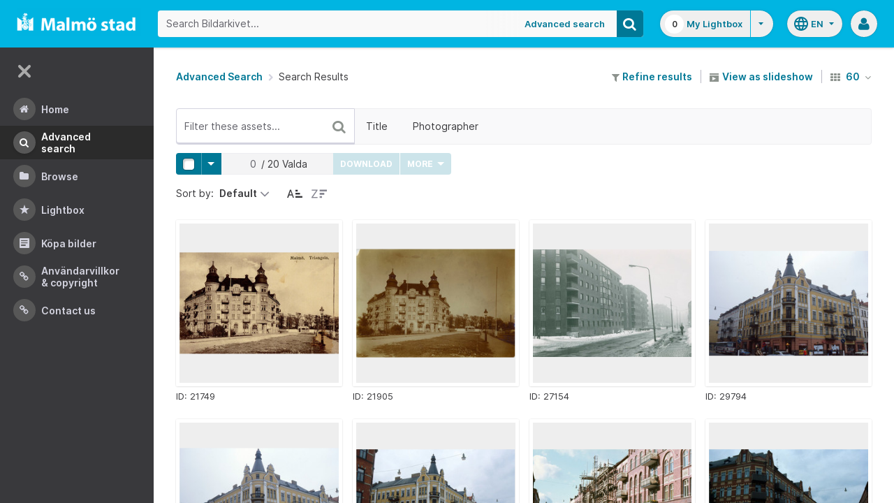

--- FILE ---
content_type: text/html;charset=UTF-8
request_url: https://bildarkivet.malmo.se/asset-bank/action/search?attribute_701=Ystadgatan
body_size: 24165
content:








	


<!doctype html>

<!-- Website designed and developed by Bright, www.assetbank.co.uk -->




	
	
		
	











	




<html lang="en" dir="ltr" class="no-js  body--full-width languages-on nav-expanded"> <!--<![endif]-->

















	















<head>
	<title>Bildarkivet | Search Results</title>
	

















		
		
		




























	
	
	
	<meta charset="utf-8" />
	<meta http-equiv="X-UA-Compatible" content="IE=edge,chrome=1">
	<meta name="viewport" content="width=device-width, initial-scale=1.0">

    

	<link rel="stylesheet" type="text/css" media="all" href="/asset-bank/css-cached/N1809780698/css/mainBundle.css" />


	
	
		
		
            <link rel="stylesheet" type="text/css" media="all" href="/asset-bank/css-cached/1206040921/css/standard/colour-scheme.css" />

		
	
	<link rel="stylesheet" type="text/css" media="all" href="/asset-bank/css-cached/1971869286/css/standard/colour-scheme-override.css" />


	<script type="text/javascript" src="/asset-bank/js-cached/1841053887/js/lib-core.js" ></script>

	<script type="text/javascript" src="/asset-bank/js-cached/N716447178/js/jquery-bundle.js" ></script>

	<link rel="stylesheet" type="text/css" media="all" href="/asset-bank/css-cached/N166730662/css/standard/jquery-ui.css" />

    <script type="text/javascript" src="/asset-bank/js-cached/431283069/js/bright-core.js" ></script>


	
   	<script type="text/javascript">
		// Global variable to store date format from app setting (used in datepicker javascript)
		var jqDateFormats = {
			'standard' : 'dd/mm/yy',
			'yearMonth' : 'mm/yy'
		};

		var csrfToken = "rIRzoCGRuj4eAEirdcwR";
		var springCsrfToken = "edffe1bd-5452-4f75-882d-29578900f4ba";
		var contextUrl = window.location.origin + "/asset-bank";

		
		
		
		
		// when dom ready
		$j(function() {
			
				//initialise quick search autocomplete - BB-AutoComplete - hide this if quicksearch autocomplete disabled!
				if ($j('#searchKeywords').length>0) {
					//initialise jquery autocompleter on search field:
					initJQAutocompleter($j('#searchKeywords'), "");
				}	
			
      		
      		//Initialise toggleable elements
			clickToggle.init();
			navTooltips.init(true, 'ltr');

			
    			outlineFocus.init();
			
		});


	</script>

	<!-- Meta tags -->
	<meta name="keywords" content="Asset Bank" />
<meta name="description" content="Asset Bank" />







	<!-- Global Analytics using analytics.js -->
	<script>
      (function(i,s,o,g,r,a,m){i['GoogleAnalyticsObject']=r;i[r]=i[r]||function(){
        (i[r].q=i[r].q||[]).push(arguments)},i[r].l=1*new Date();a=s.createElement(o),
          m=s.getElementsByTagName(o)[0];a.async=1;a.src=g;m.parentNode.insertBefore(a,m)
      })(window,document,'script','https://www.google-analytics.com/analytics.js','ga');

      ga('create', 'UA-105250946-1', 'auto');
      ga('send', 'pageview');
	</script>





	

	
		
	
	

	
		
		
		
		
		
			
			
			
				
			
		
	
	
	
	

	
	<script type="text/javascript">
		
		function showLoadingMessage() {
			//Create loading message
			var $loadingDialogHTML = $j('<div id="loadingDialog" class="modal modal-show modal--xsmall"><div class="modal-dialog"><div class="modal-content"><div class="modal-body"><div class="modal-loading"><div class="load-spinner"></div><span class="modal-loading__text">Loading assets into workbench...</span></div></div></div></div></div>');
			//Insert in the DOM and launch as a bootstrap modal
			$loadingDialogHTML.appendTo($('body'));
		}

	</script>

<script>NS_CSM_td=280616868;NS_CSM_pd=275116665;NS_CSM_u="/clm10";NS_CSM_col="AAAAAAWG5va6clSklXEvB6ath2NeBl0sjNqaePGmHkpLbAzs8kMq19bwg0bBX587Z63iq9y1W/H7H5vSN5oLLdMUYSo1";</script><script type="text/javascript">function sendTimingInfoInit(){setTimeout(sendTimingInfo,0)}function sendTimingInfo(){var wp=window.performance;if(wp){var c1,c2,t;c1=wp.timing;if(c1){var cm={};cm.ns=c1.navigationStart;if((t=c1.unloadEventStart)>0)cm.us=t;if((t=c1.unloadEventEnd)>0)cm.ue=t;if((t=c1.redirectStart)>0)cm.rs=t;if((t=c1.redirectEnd)>0)cm.re=t;cm.fs=c1.fetchStart;cm.dls=c1.domainLookupStart;cm.dle=c1.domainLookupEnd;cm.cs=c1.connectStart;cm.ce=c1.connectEnd;if((t=c1.secureConnectionStart)>0)cm.scs=t;cm.rqs=c1.requestStart;cm.rss=c1.responseStart;cm.rse=c1.responseEnd;cm.dl=c1.domLoading;cm.di=c1.domInteractive;cm.dcls=c1.domContentLoadedEventStart;cm.dcle=c1.domContentLoadedEventEnd;cm.dc=c1.domComplete;if((t=c1.loadEventStart)>0)cm.ls=t;if((t=c1.loadEventEnd)>0)cm.le=t;cm.tid=NS_CSM_td;cm.pid=NS_CSM_pd;cm.ac=NS_CSM_col;var xhttp=new XMLHttpRequest();if(xhttp){var JSON=JSON||{};JSON.stringify=JSON.stringify||function(ob){var t=typeof(ob);if(t!="object"||ob===null){if(t=="string")ob='"'+ob+'"';return String(ob);}else{var n,v,json=[],arr=(ob&&ob.constructor==Array);for(n in ob){v=ob[n];t=typeof(v);if(t=="string")v='"'+v+'"';else if(t=="object"&&v!==null)v=JSON.stringify(v);json.push((arr?"":'"'+n+'":')+String(v));}return(arr?"[":"{")+String(json)+(arr?"]":"}");}};xhttp.open("POST",NS_CSM_u,true);xhttp.send(JSON.stringify(cm));}}}}if(window.addEventListener)window.addEventListener("load",sendTimingInfoInit,false);else if(window.attachEvent)window.attachEvent("onload",sendTimingInfoInit);else window.onload=sendTimingInfoInit;</script></head>


	
		
	
	



<body id="resultsPage" class="full-width">
	
    


















	

	
		
		<a href="#main-content" class="layout__skip">Skip to main content</a>

		<div class="layout">
			<div class="layout__header">
				


















		
		
		
		
		
		
		   
			
				
			

			


			
            
			
       	  	

			
















<div id="topStrip" class="js-top-strip">
	<!-- coloured strip at top of screen -->
	
</div>


			<!-- Using full width home page -->
			
				
					




<header class="header js-header header--logged-out">

	<a class="header__nav-toggle js-nev-toggle inverted-focus is-on" 
		data-element="js-nev" 
		data-secondary-element="html" 
		data-secondary-class="nav-expanded" 
		data-remember-url="../action/mainNavOpen" 
		aria-label="Main menu"
		role="button"
		href="#"
	>
		<svg xmlns="http://www.w3.org/2000/svg" width="24" height="24" viewBox="0 0 24 24">
			<path fill="none" d="M0 0h24v24H0V0z"/>
			<path fill="currentColor" d="M4 18h16c.55 0 1-.45 1-1s-.45-1-1-1H4c-.55 0-1 .45-1 1s.45 1 1 1zm0-5h16c.55 0 1-.45 1-1s-.45-1-1-1H4c-.55 0-1 .45-1 1s.45 1 1 1zM3 7c0 .55.45 1 1 1h16c.55 0 1-.45 1-1s-.45-1-1-1H4c-.55 0-1 .45-1 1z"/>
		</svg>
	</a>
	
	<!-- Include logo -->
	<div class="header__logo-container js-header-logo-cont clearfix">
		





	
	
		
		
			
			
			
				
			
		
		
		<a href="/asset-bank/action/viewHome"><img src="/asset-bank/images/standard/malmo.png" alt="Malmo" class="logo" id="logoHomeLink" /></a>
		
	


	</div>

	
		<div class="header__search js-header-search-form">
			

















	









<script type="text/javascript">
	
	 
		
		
			var defaultUrl = '../action/keywordChooser';
		
	

	var isEditingKeywords; 

	// If the keyword picker popup was opened to edit keywords on an asset detail page
	if(getUrlParameter('isEditKeyword') === 'true'){
		isEditingKeywords = true; 
	}

	/*
		Open the chooser window
	*/
	function openKeywordChooser(bExpired, lCategoryTypeId, lAttributeId, iIndex, sDefaultFilter, isEditKeyword)
	{

		if (typeof chooserwindow != 'undefined')
		{
			//chooserwindow.close();
		}
	
		sUrl = defaultUrl + '?categoryTypeId=' + lCategoryTypeId + '&attributeId=' + lAttributeId + '&isEditKeyword='+isEditKeyword;
		
		if(iIndex>0)
		{
			sUrl += '&index='+iIndex;
		}
	
		if (bExpired)
		{
			sUrl += '&expired=true';
		}
	
		if (sDefaultFilter != "" && typeof sDefaultFilter != 'undefined')
		{
			sUrl = sUrl + "&filter=" + sDefaultFilter;
		}

	    chooserwindow = open(sUrl, 'keywordwindow', 'resizable=yes,width=825,height=555,left=100,top=30,scrollbars=yes');
		chooserwindow.opener = self;
	}
	
	/*
		Open the Master list
	*/
	function openMasterList(lCategoryTypeId)
	{
		if (typeof listwindow != 'undefined')
		{
			//listwindow.close();
		}
	
		sUrl = '../action/viewAddKeywordPopup?categoryTypeId='+lCategoryTypeId;
	
		listwindow=open(sUrl,'listwindow','resizable=yes,width=825,height=555,left=100,top=30,scrollbars=yes');
		listwindow.location.href = sUrl;
		if (listwindow == null) 
		{
			listwindow.opener = self;
		}
	
	}
	
	
	/*
		Enable/disable buttons as appropriate.
	*/
	function showAddControls(a_sKeywordsField, a_sDelim)
	{
		
		// If editing keywords, use the textarea
		if(isEditingKeywords && hasKeywordsTextArea(a_sKeywordsField)){
			var sKeywords = window.opener.$('.js-keyword-textarea-'+a_sKeywordsField).val();
		}
		else {
			// Read the current keywords string
			var sKeywords = opener.document.getElementById(a_sKeywordsField).value;
		}
	
		// Tokenize 
		var aKeywords = tokenize(sKeywords, a_sDelim);	

		// Disable appropriate buttons
		var aButtons = document.getElementsByName("addbutton");	

		if (typeof aButtons == 'object')
		{
			for (i=0; i < aButtons.length; i++)
			{
				var button = aButtons[i];
				var b = isInList(aButtons[i].id, aKeywords);
				
				if (b)
				{
					button.disabled = "true"
					
					// Firefox
					button.className = "inactive";
				}
			}	
		}
	
	}
	
	
	/*
		Tokenize the given string into an array of words.
		This is a copy of the logic in TaxonomyManager.tokenize.
	*/
	function tokenize(a_sWords, a_sDelim)
	{
		var aWords = a_sWords.split(a_sDelim);
		return aWords;
	}
	
	
	/*
		Return true if the given word is in the list.
	*/
	function isInList(a_sWord, a_aWordList)
	{
		var b = false;
		
		if (typeof a_aWordList == 'object')
		{
			for (var i=0; i < a_aWordList.length; i++)
			{
				if ( a_sWord.toLowerCase() == a_aWordList[i].toLowerCase() )
				{
					b = true;
				}
			}
		}
		return b;
	}
	
	function getUrlParameter(sParam) {
	    var sPageURL = decodeURIComponent(window.location.search.substring(1)),
	        sURLVariables = sPageURL.split('&'),
	        sParameterName,
	        i;

	    for (i = 0; i < sURLVariables.length; i++) {
	        sParameterName = sURLVariables[i].split('=');

	        if (sParameterName[0] === sParam) {
	            return sParameterName[1] === undefined ? true : sParameterName[1];
	        }
	    }
	}

	function addKeyword(a_lAttributeId, a_sWord, a_sDelim, iIndex)
	{	

		var a_sKeywordsField,
		    sKeywords,
		    aKeywords;

		if (a_lAttributeId > 0)
		{
			a_sKeywordsField = "field" + a_lAttributeId;

			if(iIndex>0)
			{
				a_sKeywordsField += "_" + iIndex;
			}
		}
		else
		{
			a_sKeywordsField = "keywords_field";
		}

		if(isEditingKeywords && hasKeywordsTextArea(a_sKeywordsField)){
			// Get the variables from the textarea as opposed to the search input
			sKeywords = window.opener.$('.js-keyword-textarea-'+a_sKeywordsField).val();
		}
		else {
			a_sWord = "\"" + a_sWord + "\"";
			// Append the keyword directly to the field on the opener
			sKeywords = opener.document.getElementById(a_sKeywordsField).value;
		}

		// Tokenize 
	  	aKeywords = tokenize(sKeywords, a_sDelim);

		// Only add it if the word is not already there
		if ( !isInList(a_sWord, aKeywords) ) {
		  	if (sKeywords.length > 0 && sKeywords.substr(sKeywords.length - 1) != a_sDelim){
				sKeywords += a_sDelim;
			}

		  	sKeywords += a_sWord + a_sDelim;

			// Add the values to the input/textarea
			// then refresh the button statuses
			if(isEditingKeywords && hasKeywordsTextArea(a_sKeywordsField)){
				window.opener.$('.js-keyword-textarea-'+a_sKeywordsField).val(sKeywords);
			}
			else {
				window.opener.$('.js-keyword-field-'+a_lAttributeId).each( function(){
					$(this).val(sKeywords);
				});
			}
			showAddControls(a_sKeywordsField, a_sDelim);
		}
	}
	
	/*
		Open an external dictionary window
	*/
	function openExternalDictionary(lAttributeId, sUrl, sDescriptor)
	{
		sPopupUrl = sUrl + '?id=field' + lAttributeId + '&displayId=field_additional' + lAttributeId;
		
		dictwindow=open(sPopupUrl,'dictwindow', sDescriptor);
		dictwindow.location.href = sPopupUrl;
		dictwindow.opener = self;
	}

	function hasKeywordsTextArea(a_sKeywordsField) {
		return window.opener.$('.js-keyword-textarea-'+a_sKeywordsField).length;
	}

</script>









<div class="search__form-wrapper js-search-wrapper">

	<!-- Main search form -->
	<form name="searchForm" method="get" action="/asset-bank/action/quickSearch" class="js-quick-search-form"><input type="hidden" name="CSRF" value="rIRzoCGRuj4eAEirdcwR" />
		<input type="hidden" name="newSearch" value="true"/>
		<input type="hidden" name="quickSearch" value="true"/>
		<input type="hidden" name="includeImplicitCategoryMembers" value="true"/>

		
	  	
		<input class="search__input js-header-search-input inverted-focus" type="text" id="searchKeywords"  name="keywords" value="" placeholder="Search Bildarkivet..." />
		
		
		

		
			
			
			
				<a class="search__adv-link inverted-focus" href="../action/viewLastSearch">Advanced Search</a>
			
		
		<a class="search__adv-link search__adv-link--responsive inverted-focus" href="../action/viewLastSearch">Advanced Search</a>

		
		

		<button id="panoramicSearchButton" class="search__icon button inverted-focus" type="submit" title="Search"><i aria-hidden="true" class="icon-search"></i></button>
	
	</form><!-- End Main Search form -->
    
</div> 


<!-- Featured & Recommended searches -->



		</div>
	

	<div class="header__buttons ">
		
		



		
			<div class="header__lightbox  lightbox js-header-lightbox dropdown ">
				





<input class="js-lightbox-count" type="hidden" name="lightBoxCount" value="0" />
<a href="/asset-bank/action/viewAssetBox" class="lightbox__overview inverted-focus">
	<span class="lightbox__count">
		<span class="lightbox__count__inner js-lightbox-count-label">
			0
		</span>
	</span>
	<span class="lightbox__title">
			
				
				
					My Lightbox
				
			
	</span>
</a>
<a href="#" class="lightbox__toggle inverted-focus" data-dropdown="js-lightbox-dropdown" id="lightbox-dropdown">
	<svg width="7" height="4" viewBox="0 0 7 4" xmlns="http://www.w3.org/2000/svg">
		<path d="M3.5 4L7 0H0z" fill="currentColor" fill-rule="evenodd" />
	</svg>
</a>

<div class="dropdown__panel dropdown__panel--right-align lightbox__menu js-lightbox-dropdown">

	
	
	<!-- Expand/Collapse lightbox view-->
	
		
		<a href="#" class="dropdown__link lbToggle js-lightbox-toggle-view" data-toggle-view-url="/asset-bank/action/toggleAssetboxView?switch=1" title="Switch to expanded view"><i aria-hidden="true"class="icon-expand-lbpanel"></i>
			Expand view</a>
	

</div> <!-- End of .dropdown__panel -->

<script type="text/javascript">
	$(document).ready( function(){
		lightbox.init();
	});
</script>

			</div>
		

		
		
			<div class="header__languages">
				

















	



	<div class="dropdown dropdown--multi-language-bar">
	
		
			
				<a href="#" data-dropdown="js-dropdown-languages" title="Select your language" class="header__languages-button inverted-focus">
					<svg xmlns="http://www.w3.org/2000/svg" width="24" height="24" viewBox="0 0 24 24">
						<path d="M0 0h24v24H0z" fill="none"/>
						<path fill="currentColor" d="M11.99 2C6.47 2 2 6.48 2 12s4.47 10 9.99 10C17.52 22 22 17.52 22 12S17.52 2 11.99 2zm6.93 6h-2.95c-.32-1.25-.78-2.45-1.38-3.56 1.84.63 3.37 1.91 4.33 3.56zM12 4.04c.83 1.2 1.48 2.53 1.91 3.96h-3.82c.43-1.43 1.08-2.76 1.91-3.96zM4.26 14C4.1 13.36 4 12.69 4 12s.1-1.36.26-2h3.38c-.08.66-.14 1.32-.14 2 0 .68.06 1.34.14 2H4.26zm.82 2h2.95c.32 1.25.78 2.45 1.38 3.56-1.84-.63-3.37-1.9-4.33-3.56zm2.95-8H5.08c.96-1.66 2.49-2.93 4.33-3.56C8.81 5.55 8.35 6.75 8.03 8zM12 19.96c-.83-1.2-1.48-2.53-1.91-3.96h3.82c-.43 1.43-1.08 2.76-1.91 3.96zM14.34 14H9.66c-.09-.66-.16-1.32-.16-2 0-.68.07-1.35.16-2h4.68c.09.65.16 1.32.16 2 0 .68-.07 1.34-.16 2zm.25 5.56c.6-1.11 1.06-2.31 1.38-3.56h2.95c-.96 1.65-2.49 2.93-4.33 3.56zM16.36 14c.08-.66.14-1.32.14-2 0-.68-.06-1.34-.14-2h3.38c.16.64.26 1.31.26 2s-.1 1.36-.26 2h-3.38z"/>
					</svg>
					<span class="header__languages-button__code">
						
							
						
							
								en
							
						
					</span>
					<svg width="7" height="4" viewBox="0 0 7 4" xmlns="http://www.w3.org/2000/svg">
						<path d="M3.5 4L7 0H0z" fill="currentColor" fill-rule="evenodd" />
					</svg>
				</a>
			
			
		
		
		<div class="dropdown__panel dropdown__panel--right-align js-dropdown-languages">
			<ul class="option__list">
				
					<li>
						<a href="../action/viewLanguage?language=1&languageRedirectUrl=/action/search?cachedCriteria=1" class="option">
							<span class="option__radio"></span>
							<span class="option__name">
								Swedish
							</span>
							<span class="option__meta">
								sv
							</span>
						</a>
					</li>
				
					<li>
						<a href="../action/viewLanguage?language=100&languageRedirectUrl=/action/search?cachedCriteria=1" class="option">
							<span class="option__radio"><span class="option__radio__dot t-primary-background-colour"></span></span>
							<span class="option__name">
								English
							</span>
							<span class="option__meta">
								en
							</span>
						</a>
					</li>
				
			</ul>
			
		</div>
	</div>





			</div>
		

		
		<a class="header__help-link tip tip--bottom tip--bottom-left inverted-focus" href="https://support.assetbank.co.uk/hc" target="_blank" data-tip="Asset Bank support documentation">
			<i aria-hidden="true" class="icon-question-sign"></i>
		</a>

		
		
		

		
		<div class="header__user-profile dropdown">
			
				
				
					



<a href="#" class="header__user-profile-initials-link inverted-focus" title="User options" data-dropdown="js-user-dropdown">
	<i class="icon-user" aria-hidden="true"></i>
</a>

<ul class="header__user-profile-menu dropdown__list js-user-dropdown">
	<li>
		<a href="/asset-bank/action/viewLogin">
			Admin
		</a>
	</li>
	  
</ul>


				
			
		</div>

	</div>

</header>  <!-- end of header -->


<script type="text/javascript">
	$(document).ready( function(){
		filterAssets.init();

		// Close nav if using mobile
		if (window.innerWidth < 768) {
			$('html').removeClass('nav-expanded');
			$('.js-nev-toggle').removeClass('is-on');
			$('.js-nev').removeClass('is-visible');
		}
	});
</script>


				
				
			


			
						

			</div>
			
			<div class="layout__content">
					
				


















<nav class="layout__nav nev js-nev is-visible">

	<div class="nev__toggle-wrap nev__item">
		<a class="nev__toggle reduced-offset inverted-focus js-nev-toggle is-on" 
			data-remember-url="../action/mainNavOpen" 
			data-element="js-nev" 
			data-secondary-element="html" 
			data-secondary-class="nav-expanded"
			href="#"
		>
			<div class="nev__toggle__icon">
				<span></span>
				<span></span>
				<span></span>
				<span></span>
			</div>
		</a>
	</div>
	
	
	<ul class="nev__menu">
		
        
        <!-- Menu Items -->
        
            
            
              
                
                
                
                
                
					







<li class="nev__item">
	<a class="nev__link reduced-offset inverted-focus " 
		href="/asset-bank/action/viewHome" 
		data-tippy-content="Home"
	>
		<span id="nav_home" class="nev__icon-wrap">
			<i class="icon-menu-home" aria-hidden="true"></i>
		</span>
		<span class="nev__text">
			Home
		</span>
	</a>
</li>
                
            
        
            
            
              
                
                
                
                
                
					







<li class="nev__item">
	<a class="nev__link reduced-offset inverted-focus current" 
		href="/asset-bank/action/viewLastSearch?newSearch=true" 
		data-tippy-content="Advanced Search"
	>
		<span id="nav_search" class="nev__icon-wrap">
			<i class="icon-menu-search" aria-hidden="true"></i>
		</span>
		<span class="nev__text">
			Advanced Search
		</span>
	</a>
</li>
                
            
        
            
            
              
                
                
                
                
                
					







<li class="nev__item">
	<a class="nev__link reduced-offset inverted-focus " 
		href="/asset-bank/action/browseItems?categoryId=-1&amp;categoryTypeId=1" 
		data-tippy-content="Browse"
	>
		<span id="nav_browse" class="nev__icon-wrap">
			<i class="icon-menu-browse" aria-hidden="true"></i>
		</span>
		<span class="nev__text">
			Browse
		</span>
	</a>
</li>
                
            
        
            
            
              
                
                
                
                
                
					







<li class="nev__item">
	<a class="nev__link reduced-offset inverted-focus " 
		href="/asset-bank/action/viewAssetBox" 
		data-tippy-content="Lightbox"
	>
		<span id="nav_lightbox" class="nev__icon-wrap">
			<i class="icon-a-lightbox" aria-hidden="true"></i>
		</span>
		<span class="nev__text">
			Lightbox
		</span>
	</a>
</li>
                
            
        
            
            
              
                  
                    






<li class="nev__item">
	<a href="../action/viewContent?index=2&showTitle=true" id="nav_content_2" 
		
			
				class="nev__link reduced-offset inverted-focus " data-tippy-content="Köpa bilder"
			
			
		>
		
			<span class="nev__icon-wrap"><i class="icon-writing" aria-hidden="true"></i></span>
			<span class="nev__text">
		
			Köpa bilder
		
			</span>
		
	</a>
</li>


                
                
                
                
                
            
        
            
            
              
                
                   
                    






<liclass="nev__item">
	<a class="nev__link reduced-offset inverted-focus" data-tippy-content="Användarvillkor &amp; Copyright" href="https://bildarkivet.malmo.se/asset-bank/action/viewConditions"  >
		
			<span class="nev__icon-wrap">
				<i class="icon-link" aria-hidden="true"></i>
			</span>
			<span class="nev__text">
		 
			Användarvillkor &amp; Copyright
		
			</span>
		
	</a>
</li>

                
                
                
                
            
        
            
            
              
                
                   
                    






<liclass="nev__item">
	<a class="nev__link reduced-offset inverted-focus" data-tippy-content="Contact us" href="https://bildarkivet.malmo.se/asset-bank/action/viewContact"  >
		
			<span class="nev__icon-wrap">
				<i class="icon-link" aria-hidden="true"></i>
			</span>
			<span class="nev__text">
		 
			Contact us
		
			</span>
		
	</a>
</li>

                
                
                
                
            
        

		<li class="nev__item nev__item--responsive">
			<a class="nev__link reduced-offset inverted-focus" href="https://support.assetbank.co.uk/hc" data-tippy-content="Get Help">
				<span class="nev__icon-wrap">
					<i class="icon-question-sign" aria-hidden="true"></i>
				</span>
				<span class="nev__text">
					Get Help
				</span>
			</a>
		</li>

	</ul>
	

	
	
	     
     
    
</nav>


				
				<main role="main" id="main-content" class="layout__main js-scroll-window ">
					












					




					<div class="layout__main__inner">
	

	







	<!-- System messages for the user -->
	<div class="printHide msg__wrapper">
		
	</div>

	<script type="text/javascript">
		$(document).ready( function() {
			if ($('.js-notify-close').length) {
				notify.populateDismissUrls();
				notify.handleNotificationDismiss();
			}
		});
	</script>



				

	



	
	
	
	

	
	
	

	<div class="o-centered-row o-centered-row--distributed m-b-5">
		<div class="o-page-top__left">
			<nav class="breadcrumb m-0">
				
					<a href="viewLastSearch">Advanced Search</a>
					<i aria-hidden="true" class="icon-chevron-right breadcrumb__arrow"></i>
				
				Search Results
			</nav>
		</div>

		<div class="o-page-top__right">
			

	<div class="toolbar">

		<div class="toolbar__section">
			<a href="viewLastSearch?refineSearch=1"><i aria-hidden="true" class="icon-filter"></i> Refine results</a>
		</div>

		
		
			<div class="toolbar__section">
				
				<a href="viewSearchSlideshow?pageSize=60&page=0&returnUrl=%2faction%2fsearch%3fattribute_701%3dYstadgatan" class="js-enabled-show" title="View these images as a slideshow">
					<i class="icon-slideshow"></i> View as slideshow
				</a>
			</div>
		
		
		

		
		
			<div class="toolbar__section">
				<form id="searchForm" method="get" action="/asset-bank/action/search" class="js-auto-submit"><input type="hidden" name="CSRF" value="rIRzoCGRuj4eAEirdcwR" />
					<input type="hidden" name="cachedCriteria" value="1"/>	
					<span class="dropdown">
	<a class="tip tip--top tip--capitalise" title="assets per page" data-tip="assets per page" href="#" data-dropdown="js-assets-per-page">
		<i class="icon-th m-r-1"></i>
		60
		<i class="icon-angle-down m-l-1"></i>
	</a>
	<ul class="dropdown__list dropdown__list--small js-assets-per-page">
		
			<input type="radio" name="pageSize" value="60" checked 
				class="dropdown__radio" id="pageSize0" />
			<li>
				<label for="pageSize0" class="is-disabled">
					60
				</label>
			</li>
		
			<input type="radio" name="pageSize" value="120"  
				class="dropdown__radio" id="pageSize1" />
			<li>
				<label for="pageSize1" class="">
					120
				</label>
			</li>
		
			<input type="radio" name="pageSize" value="240"  
				class="dropdown__radio" id="pageSize2" />
			<li>
				<label for="pageSize2" class="">
					240
				</label>
			</li>
		
	</ul>
</span>

				</form>
			</div>
		
	</div>



		</div>
	</div>

	
	
		
		
		









<div class="filter-toolbar filter-toolbar--filter-list">
	<!-- Keywords input -->
	<div class="filter-toolbar__keywords">
		<input class="filter-toolbar__input js-search-filter-keyword-input js-search-filter-input ui-autocomplete-input" data-filter-id="keywords" id="keywords" placeholder="Filter these assets..." type="text" value=""/>

		<div class="filter-toolbar__keywords__icon-wrap">
			<a class="filter-toolbar__keywords__icon reduced-offset js-search-filter-keyword-submit" href="#">
				<i class="icon-search"></i>
			</a>			
			<a class="filter-toolbar__keywords__icon reduced-offset js-search-filter-keyword-cross js-search-filter-remove-cross hidden" data-value="" data-filter-id="keywords" href="#">
				<i class="icon-remove"></i>
			</a>
			<div class="filter-toolbar__keywords__spinner load-spinner js-search-filter-keyword-spinner hidden"></div>
		</div>
		
		
			<script type="text/javascript">
				$(document).ready( function(){
					initJQAutocompleter($('#keywords'), "");
				})
			</script>
		
	</div>

	
	<div class="filter-toolbar__list-wrapper js-search-filter-toolbar-wrapper">

		
		




<ul class="filter-toolbar__list js-search-filter-toggle-list">
	<!-- Attribute list  -->
	
		<li><a
			class="filter-toolbar__toggle reduced-offset js-search-filter-toggle js-search-filter-toggle-3 "
			title="Filter on Title"
			data-target-panel=".js-search-filter-panel-3"
			data-dropdown="js-search-filter-panel-3"
			href="#">Title</a></li>
	
		<li><a
			class="filter-toolbar__toggle reduced-offset js-search-filter-toggle js-search-filter-toggle-702 "
			title="Filter on Photographer"
			data-target-panel=".js-search-filter-panel-702"
			data-dropdown="js-search-filter-panel-702"
			href="#">Photographer</a></li>
	

	<!-- Add filters link -->
	
</ul>



		
		<a class="filter-toolbar__paging-control reduced-offset js-search-filter-paging-arrow is-left is-hidden" href="#">
			<i class="icon-chevron-left"></i>
		</a>

		
		<a class="filter-toolbar__paging-control reduced-offset filter-toolbar__paging-control--right js-search-filter-paging-arrow is-right is-hidden" href="#">
			<i class="icon-chevron-right"></i>
		</a>

	</div>
</div>



















<div class="js-panels-wrapper">

	
		
		

		<div class="filter-toolbar__dropdown-panel   js-search-filter-panel-3">

			<!-- Main label within panel -->
			<label class="filter-toolbar__dropdown-panel__label">
				Title
				
				




			</label>
			<div class="filter-toolbar__dropdown-panel__attribute-column">
				







	
		<div style="position: relative;">
			<input class="js-search-filter-input " data-filter-id="3" id="field3" type="text" value=""/>
		</div>
        












	

	

	

	

	

	



				
					<button class="button js-search-filter-submit js-button-states" data-filter-id="3">
						Filter
					</button>
				
			</div>
			
		</div>
		<span class="filter-toolbar__dropdown-panel__triangle js-search-filter-panel-3-triangle"></span>

	
		
		

		<div class="filter-toolbar__dropdown-panel   js-search-filter-panel-702">

			<!-- Main label within panel -->
			<label class="filter-toolbar__dropdown-panel__label">
				Photographer
				
				




			</label>
			<div class="filter-toolbar__dropdown-panel__attribute-column">
				







	
		<div style="position: relative;">
			<input class="js-search-filter-input " data-filter-id="702" id="field702" type="text" value=""/>
		</div>
        










	
	
	<script type="text/javascript">
		$(function(){
			//Init delimiters
			
				
				
					// default delimiter to nothing
					var delimiters = "";
				
			
			if (autocompleteInputsOnPage()) {
				if (duplicateAutocompleteInputOnPage()) {
					var count = 1;
					var $duplicateAutocompleteFields = $('[id="field702"]');

					$duplicateAutocompleteFields.each( function() {
						$(this).addClass('js-multi-autocomplete-input-'+count);
						initJQAutocompleter($('.js-multi-autocomplete-input-'+count), delimiters, "702", "");
						count++;
					});

				} else {
					initJQAutocompleter($('#field702'), delimiters, "702", "");
				}
			}
		});

		function autocompleteInputsOnPage() {
			return $('#field702').length > 0;
		}

		function duplicateAutocompleteInputOnPage() {
			return $('[id="field702"]').length > 1;
		}
	</script>




	

	

	

	

	

	



				
					<button class="button js-search-filter-submit js-button-states" data-filter-id="702">
						Filter
					</button>
				
			</div>
			
		</div>
		<span class="filter-toolbar__dropdown-panel__triangle js-search-filter-panel-702-triangle"></span>

	
</div>




<div class="toolbar js-active-attribute-filters">
	








<script src="../js/modules/search-filters/searchAttributeFilters.js"></script>
<script type="text/javascript">
  $(document).ready( function() {
    searchAttributeFilters.initActiveFilters();
  });
</script>

</div>

<script src="../js/modules/search-filters/searchAttributeFilters.js"></script>
<script src="../js/modules/scrollPositionRemember.js"></script>
<script src="../js/modules/buttonStates.js"></script>
<script type="text/javascript">
  $(document).ready( function() {
    searchAttributeFilters.init();
    scrollPositionRemember.init();
  	buttonStates.init();
  });
</script>

	

	<div>

		

		<div>
			
				<div class="toolbar toolbar--sticky toolbar--sticky-tags-actions js-toolbar-actions-tags">
					

					<div class="toolbar toolbar--distribute js-toolbar">
						

						
						
						
						
						
						


    


































			 

	
  

  


	
		

	
	<script src="/asset-bank/js/modules/linked-selects.js" type="text/javascript"></script>
	
	<script type="text/javascript" src="/asset-bank/js-cached/N1908657559/js/assetToolbar-bundle.js" ></script>

	
	<script src="../js/lib/validate.js"></script>
	<script src="../js/lib/jquery.form.js"></script>
	<script src="../js/modules/shareEmail.js"></script>
	<script src="../js/modules/shareURL.js"></script>
	<script src="../js/modules/shareBulk.js"></script>
	<script src="../js/modules/buttonStates.js"></script>
	<script src="../js/modules/formErrors.js"></script>
	<script type="text/javascript">
		// Global property that contains cms copy for validation messages
		var shareCopy = {
			'required': 'This field is required.',
			'valid_emails': 'This field must contain one or more valid email addresses.'
		};
	</script>

	
    <script src="../js/lib/jquery.form.js"></script>
	<script src="../js/modules/buttonStates.js"></script>
	<script src="../js/modules/assignChildrenBulk.js"></script>


		<div class="select-tool">

			
			<div class="select-tool__section">
				<span class="dropdown">
					<span class="button__split button__split--square">
						<button disabled class="button button--selector js-selektor-toggle"><span class="button__selector"></span></button><button disabled class="button js-selektor-menu-toggle" data-dropdown="js-selektor-menu">
							<span class="caret-down caret-down--white"></span>
						</button>
					</span>
					<ul class="dropdown__list js-selektor-menu">
						
						

						
						

						<li class="js-hidden-when-less-items-than-page-size">
							<a href="#" class="js-selektor-all">All on this page (<span class="inline js-page-items"></span>)</a>
						</li>
						<li class="js-hidden-when-less-items-than-page-size">
							<a href="#" class="js-selektor-all-results">
								All results (<span class="inline js-total-results"></span>)
							</a>
						</li>
						<li class="js-hidden-when-more-items-than-page-size">
							<a href="#" class="js-selektor-all">All</a>
						</li>
						
						<li><a href="#" class="js-selektor-none">None</a></li>
					</ul>
				</span>
			</div><!--
			--><div class="select-tool__section select-tool__section--selection-count">
				
				<div class="select-tool__section__count-wrapper">
					<span class="select-tool__selection-count js-selection-count tip tip--underneath tip--fixed-width" data-tip="You have assets selected that are not shown on this page">
						<span class="js-selection-count-number">0</span>
					</span> / <span class="js-total-results"></span>
					<span class="select-tool__section__selected">
						valda
					</span>
				</div>
			</div>

			
			<div class="select-tool__section">

				<form name="assetBoxForm" id="actionOnSelected" method="post" action="/asset-bank/action/actionOnSelectedAssets"><input type="hidden" name="CSRF" value="rIRzoCGRuj4eAEirdcwR" />
					
					<input type="hidden" name="source" value="search" />
					<input type="hidden" id="actionOnSelectedAssets" name="actionOnSelectedAssets" />
					<input type="hidden" id="allSelected" name="allSelected" value="0" />
					<input type="hidden" id="allWithSubCategories" name="allWithSubCategories" value="0" />

					
						
						
							
						
						
					
					<input type="hidden" name="returnUrl" value="%2Faction%2Fsearch%3Fattribute_701%3DYstadgatan%26cachedCriteria%3D1" />

					
					
					
					<div class="button-bar button-bar--square js-button-bar is-disabled">
						
						
							<a href="#" class="button js-bulk-action" id="downloadSelected" data-action-id="1">
								Download
							</a>
						

						
						
						
						
						
						
						
						
							<div class="dropdown last">
								<a href="#" class="button last" data-dropdown="js-dropdown-actions"  title="More actions on selected assets" onclick="return false;">
									More
									<span class="caret-down caret-down--white"></span>
								</a>
								
								<ul class="dropdown__list dropdown__list--right-edge-mobile js-dropdown-actions">
									<li>
										
										
									</li>
									
									<li><a href="#" class="js-bulk-action" data-action-id="14">Add to Lightbox</a></li>
									<li><a href="#" class="js-bulk-action" data-action-id="3">Remove from Lightbox</a></li>
									
									
								</ul>
							</div>
						
					</div>
										
				</form>
			</div>

		</div>


	






















<div id="shareModal" class="modal modal--small modal--slide modal--fade" tabindex="-1" role="dialog">
    <div class="modal-dialog">
        <div class="modal-content">
            <div class="modal-header o-centered-row o-centered-row--distributed">
                <h2>Loading...</h2>
                <a href="#" data-dismiss="modal" class="modal-header__close js-modal-close"><img src="../images/standard/icon/close-dark.svg" alt="Close" width="24" height="24"/></a>
            </div>
            <div class="modal-body">
                <div class="modal-loading"><div class="load-spinner"></div><span class="modal-loading__text">Loading...</span></div>
            </div>
        </div><!-- end of modal-content -->
    </div><!-- end of modal-dialog -->
</div>

	






















<div id="assignChildrenModal" class="modal modal--small modal--slide modal--fade" tabindex="-1" role="dialog">
    <div class="modal-dialog">
        <div class="modal-content">
            <div class="modal-header o-centered-row o-centered-row--distributed">
                <h2>Loading...</h2>
                <a href="#" data-dismiss="modal" class="modal-header__close js-modal-close"><img src="../images/standard/icon/close-dark.svg" alt="Close" width="24" height="24"/></a>
            </div>
            <div class="modal-body">
                <div class="modal-loading"><div class="load-spinner"></div><span class="modal-loading__text">Loading...</span></div>
            </div>
        </div><!-- end of modal-content -->
    </div><!-- end of modal-dialog -->
</div>

	
	
		<!-- container for notification loaded via ajax after a share -->
		<div class="js-notifications msg__floater"></div>
	


	<script type="text/javascript">

      // Setup settings object for bulkActions module, containing stuff we need from the jsp
      var bulkActionsSettings = {
        totalResults: 20,
        totalResultsIncludingSubCategories: 20,
        pageItems: 20,
        actions: {
          downloadAction: '1',
          addToLightboxAction: '14',
          editInWorkbenchAction: '13',
          shareByEmailAction: '18',
          shareByUrlAction: '19',
          actionCheckAssignChildren: '20'
        },
        messages: {
          confirmDownloadLimitMessage: 'There is a limit of 2000 on the number of assets that can be downloaded directly. Proceed with downloading the first 2000 assets?',
          confirmAddAllLimitMessage: 'There is a limit of 500 on the number of assets that can be added to a Lightbox. Proceed with adding the first 500 assets to the Lightbox?',
        },
        limits: {
          downloadAllLimit: 2000,
          addAllToLightboxLimit: 500
        }
      };

      // on dom ready
      $(function() {
        bulkActions.init(bulkActionsSettings);
      });

      function relateSelectedAssets(formData) {
        assignChildrenBulk.bulkAssignChildren(formData, 21);
      }

	</script>


						
						

						
						
							
								
								
	

<input type="hidden" class="js-sort-area-id" value="1" />


<div class="search-sort js-sort-filter is-loading">

	<div class="load-spinner"></div>

	<div class="search-sort__wrapper">
		<label class="search-sort__label" for="sortSelect">
			Sort by:
		</label>
		<a class="flex-center" href="#" data-dropdown="js-sort-by-dropdown">
			<span class="search-sort__sorting-by-link js-current-sort-label">
				<span class="search-sort__label-loading"></span>
			</span>
			<i class="icon-angle-down m-l-1"></i>
		</a>

		
		

		<input type="hidden" name="sortAttributeId" value="0" class="js-sort-by-hidden" />

		<ul class="dropdown__panel dropdown__panel--scroll dropdown__panel--right-align js-sort-by-dropdown">
			<li>
				<a class="option js-sort-by-link" href="#" data-sort-attr="0">
				<span class="option__name">
					
						
						
							Default
						
					
				</span>
				</a>
			</li>
			
			<li>
				<a class="option js-sort-by-link" href="#" data-sort-attr="-1">
					<span class="option__name">Number of Views</span>
				</a>
			</li>
			<li>
				<a class="option js-sort-by-link" href="#" data-sort-attr="-2">
					<span class="option__name">Number of Downloads</span>
				</a>
			</li>
			
			<!-- Iterate over additional attributes -->
			
				<li>
					<a class="option js-sort-by-link" href="#" data-sort-attr="703">
						<span class="option__name">Archive collection</span>
					</a>
				</li>
			
				<li>
					<a class="option js-sort-by-link" href="#" data-sort-attr="707">
						<span class="option__name">City</span>
					</a>
				</li>
			
				<li>
					<a class="option js-sort-by-link" href="#" data-sort-attr="705">
						<span class="option__name">Date when image were taken</span>
					</a>
				</li>
			
				<li>
					<a class="option js-sort-by-link" href="#" data-sort-attr="2">
						<span class="option__name">ID</span>
					</a>
				</li>
			
				<li>
					<a class="option js-sort-by-link" href="#" data-sort-attr="702">
						<span class="option__name">Photographer</span>
					</a>
				</li>
			
				<li>
					<a class="option js-sort-by-link" href="#" data-sort-attr="706">
						<span class="option__name">Street, location</span>
					</a>
				</li>
			
				<li>
					<a class="option js-sort-by-link" href="#" data-sort-attr="3">
						<span class="option__name">Title</span>
					</a>
				</li>
			
		</ul>

		
		<label class="search-sort__toggle hover-help hover-help--sorting" for="sort-ascend">
			<input type="radio" name="sortDescending" value="false" checked="checked" id="sort-ascend" class="search-sort__radio search-sort__radio--ascending js-sort-order-toggle has-focus-target" />
			<i aria-hidden="true" class="icon-ascending focus-target"></i>
			<em><strong>Ascending:</strong> Small to large <br> Oldest to newest<br> A to Z</em>
		</label>

		<label class="search-sort__toggle hover-help hover-help--sorting" for="sort-descend">
			<input type="radio" name="sortDescending" value="true" id="sort-descend" class="search-sort__radio search-sort__radio--descending js-sort-order-toggle has-focus-target" />
			<i aria-hidden="true" class="icon-descending focus-target"></i>
			<em><strong>Descending:</strong> Large to small <br> Newest to oldest<br> Z to A</em>
		</label>
	</div>
	<span class="search-sort__message msg-confirm msg--notify js-sort-message">Sorted!</span>
</div>

<script type="text/javascript" src="../js/modules/search-filters/searchSort.js"></script>
<script type="text/javascript">
	$(document).ready( function() {
		searchSort.init();
	});
</script>

							
							
						
					</div>
				</div>
			

			
			
			


<div class="empty-state js-empty-state hidden ">

 	
 	
 	

	<input class="js-has-browse-category" type="hidden" value="">
	<input class="js-empty-state-type" type="hidden" value="search">
	<input class="js-has-search-query" type="hidden" value="">
	<input class="js-should-show-assets-from-sub-folder" type="hidden" value="false">
	<input class="js-should-show-assets-from-sub-cat" type="hidden" value="false">


	<img class="empty-state__icon js-no-results-icon " src="../images/standard/icon/icon-empty-search.svg" width="192" height="192"/><img class="empty-state__icon js-empty-folder-icon hidden" src="../images/standard/icon/icon-empty-folder.svg" width="192" height="192"/><!--
 --><div class="empty-state__messaging">

 		
 		<div class="js-empty-state-message js-empty-state-message-over-filter hidden">
			<h2>
				Looks like those filters don&#39;t  match any assets
			</h2>
			<p>
				Try a more generic search term, or clear any filters you may have.
			</p>
 		</div>
 		

		
 		<div class="js-empty-state-message js-empty-state-message-no-results hidden">
			<h2>
				
					
					
						Your search did not match any assets
					
				
			</h2>
			<p>
				Try a more generic search term, or clear any filters you may have.
			</p>	
 		</div>

 		
 		<div class="js-empty-state-message js-empty-state-message-empty-folder hidden">
			<h2>
				There are no assets here
			</h2>
			<div class="toolbar">
				<div class="toolbar__section">
					<a href="javascript:history.go(-1)">Go back</a>
				</div>
				<div class="toolbar__section">
					
				</div>
			</div>	
 		</div>

 	</div>
</div>

<script type="text/javascript" src="../js/modules/emptyState.js"></script>
<script type="text/javascript">
	$(document).ready( function(){
		emptyState.init();
	});
</script>


			<div class="js-asset-search-results m-t-3">
				













    
    
        <ul id="assetsList" class="panel__list  js-asset-collection">
    


    
        























    








    
    
    
        <li class="panel js-panel js-add-remove asset">
            <div class="panel__thumb">

                













    




    





    



    




















	







    


    









    
        <a id="thumbnail-asset-link-21749"
            href="viewAsset?id=21749&amp;index=0&amp;total=20&amp;view=viewSearchItem" 
            class="panel__img-wrap js-scroll-remember-trigger  " 
            
             
            data-asset-id='21749'
        >
    
    


    
    
    
        

















	
		<span class="asset-thumbnail">
			<img src="https://bildarkivet.malmo.se/asset-bank/servlet/file?contentDispositionFilename=MTUxNzczMg.jpg-s.jpg&signature=[base64]&contentDisposition=inline&lastModified=2023-02-08T13:54:07.720Z&contentIdentifier=388/id5CE1VLTtzaixwhU0NfFpWChS1R.jpg&contentStoreIdentifier=3"
				class="asset-thumbnail__image  js-draggable-thumb"
				
				
				
				data-asset-id="21749"
				
			/>

			
			    
			    
			    
			
		</span>
	
	


    

    


    
        </a>
    
    


                
                    






	



	


	


	



<div class="panel__selector" data-asset-id="21749">
	<input type="checkbox" class="feckbox__input js-asset-checkbox" name="selectedAssetIds" id="selectAsset21749" value="21749" />
	<label for="selectAsset21749" class="feckbox__label feckbox__label--big" id="label-selectAsset21749" >
		<span class="feckbox__box"></span>
	</label>
</div>
                

                <div class="panel__buttons">
                    










    
    
        
            
                
                    
                    
                        
                    
                
                
                
                
            
            
                <a href="../action/viewDownloadImage?b_downloadOriginal=true&id=21749" class="panel__dl-btn rndbtn tip tip--outline" data-tip="Download" rel="nofollow">
			        <span class="rndbtn__btn">
			            <i class="icon-download2"></i>
			        </span>
                </a>
            
        
    





                    












	


	

	
		
			<a rel="nofollow" id="ajaxAddToLightbox21749" class="panel__add-btn rndbtn rndbtn--flip tip tip--outline js-add-to-lightbox hidden js-lightbox-lazy-link" data-href="../action/addToAssetBox?id=21749&amp;&CSRF=rIRzoCGRuj4eAEirdcwR" data-tip="Add to Lightbox" data-asset-id="21749">
				<span class="rndbtn__flip-wrap">
					<span class="rndbtn__btn">
						<i aria-hidden="true" class="icon-add-lightbox"></i>
					</span>
					<span class="rndbtn__btn rndbtn__btn--backface">
						<i aria-hidden="true" class="icon-remove-lightbox"></i>
					</span>
				</span>
			</a>
		
		
	


	
	
	

	

	
		
			<a rel="nofollow" data-href="../action/removeFromAssetBox?id=21749&amp;&CSRF=rIRzoCGRuj4eAEirdcwR" id="ajaxRemoveFromLightbox21749" class="panel__remove-btn rndbtn rndbtn--flip tip tip--outline js-remove-from-lightbox hidden js-lightbox-lazy-link" data-asset-id="21749" data-tip="Remove from Lightbox">
				<span class="rndbtn__flip-wrap">
					<span class="rndbtn__btn">
						<i aria-hidden="true" class="icon-remove-lightbox"></i>
					</span>
					<span class="rndbtn__btn rndbtn__btn--backface">
						<i aria-hidden="true" class="icon-add-lightbox"></i>
					</span>
				</span>
			</a>
		
		
		
	


                </div>

                




	




<div class="panel__flags">						
	
	
	
	
	
	
	

</div>	

            </div>	<!-- end of panel__thumb -->

            <div class="panel__meta">
                















	





<div class="panel__rating-views">
	
	
	
	
		

		
		
	
				

</div>
                









	







	



	
	
		<ul class="panel__attributes">
			
				
					<li>
						
					
							ID: 21749
									  
						
					</li>
				
			
				
			
					
			
		

		
			
		

		
		</ul>

		
		
			

				
			
		
			
		  
	
	






            </div>
        </li>
    

    
        























    








    
    
    
        <li class="panel js-panel js-add-remove asset">
            <div class="panel__thumb">

                













    




    





    



    




















	







    


    









    
        <a id="thumbnail-asset-link-21905"
            href="viewAsset?id=21905&amp;index=1&amp;total=20&amp;view=viewSearchItem" 
            class="panel__img-wrap js-scroll-remember-trigger  " 
            
             
            data-asset-id='21905'
        >
    
    


    
    
    
        

















	
		<span class="asset-thumbnail">
			<img src="https://bildarkivet.malmo.se/asset-bank/servlet/file?contentDispositionFilename=MTgxMzMz.jpg-s.jpg&signature=[base64]&contentDisposition=inline&lastModified=2017-05-31T15:12:06.123Z&contentIdentifier=434/MzMz.jpg-s7.jpg&contentStoreIdentifier=3"
				class="asset-thumbnail__image  js-draggable-thumb"
				
				
				
				data-asset-id="21905"
				
			/>

			
			    
			    
			    
			
		</span>
	
	


    

    


    
        </a>
    
    


                
                    






	



	


	


	



<div class="panel__selector" data-asset-id="21905">
	<input type="checkbox" class="feckbox__input js-asset-checkbox" name="selectedAssetIds" id="selectAsset21905" value="21905" />
	<label for="selectAsset21905" class="feckbox__label feckbox__label--big" id="label-selectAsset21905" >
		<span class="feckbox__box"></span>
	</label>
</div>
                

                <div class="panel__buttons">
                    










    
    
        
            
                
                    
                    
                        
                    
                
                
                
                
            
            
                <a href="../action/viewDownloadImage?b_downloadOriginal=true&id=21905" class="panel__dl-btn rndbtn tip tip--outline" data-tip="Download" rel="nofollow">
			        <span class="rndbtn__btn">
			            <i class="icon-download2"></i>
			        </span>
                </a>
            
        
    





                    












	


	

	
		
			<a rel="nofollow" id="ajaxAddToLightbox21905" class="panel__add-btn rndbtn rndbtn--flip tip tip--outline js-add-to-lightbox hidden js-lightbox-lazy-link" data-href="../action/addToAssetBox?id=21905&amp;&CSRF=rIRzoCGRuj4eAEirdcwR" data-tip="Add to Lightbox" data-asset-id="21905">
				<span class="rndbtn__flip-wrap">
					<span class="rndbtn__btn">
						<i aria-hidden="true" class="icon-add-lightbox"></i>
					</span>
					<span class="rndbtn__btn rndbtn__btn--backface">
						<i aria-hidden="true" class="icon-remove-lightbox"></i>
					</span>
				</span>
			</a>
		
		
	


	
	
	

	

	
		
			<a rel="nofollow" data-href="../action/removeFromAssetBox?id=21905&amp;&CSRF=rIRzoCGRuj4eAEirdcwR" id="ajaxRemoveFromLightbox21905" class="panel__remove-btn rndbtn rndbtn--flip tip tip--outline js-remove-from-lightbox hidden js-lightbox-lazy-link" data-asset-id="21905" data-tip="Remove from Lightbox">
				<span class="rndbtn__flip-wrap">
					<span class="rndbtn__btn">
						<i aria-hidden="true" class="icon-remove-lightbox"></i>
					</span>
					<span class="rndbtn__btn rndbtn__btn--backface">
						<i aria-hidden="true" class="icon-add-lightbox"></i>
					</span>
				</span>
			</a>
		
		
		
	


                </div>

                




	




<div class="panel__flags">						
	
	
	
	
	
	
	

</div>	

            </div>	<!-- end of panel__thumb -->

            <div class="panel__meta">
                



















<div class="panel__rating-views">
	
	
	
	
		

		
		
	
				

</div>
                









	







	



	
	
		<ul class="panel__attributes">
			
				
					<li>
						
					
							ID: 21905
									  
						
					</li>
				
			
				
			
					
			
		

		
			
		

		
		</ul>

		
		
			

				
			
		
			
		  
	
	






            </div>
        </li>
    

    
        























    








    
    
    
        <li class="panel js-panel js-add-remove asset">
            <div class="panel__thumb">

                













    




    





    



    




















	







    


    









    
        <a id="thumbnail-asset-link-27154"
            href="viewAsset?id=27154&amp;index=2&amp;total=20&amp;view=viewSearchItem" 
            class="panel__img-wrap js-scroll-remember-trigger  " 
            
             
            data-asset-id='27154'
        >
    
    


    
    
    
        

















	
		<span class="asset-thumbnail">
			<img src="https://bildarkivet.malmo.se/asset-bank/servlet/file?contentDispositionFilename=MjEzNDU1.jpg-s.jpg&signature=[base64]&contentDisposition=inline&lastModified=2017-06-01T13:05:36.105Z&contentIdentifier=e83/DU1.jpg-s39.jpg&contentStoreIdentifier=3"
				class="asset-thumbnail__image  js-draggable-thumb"
				
				
				
				data-asset-id="27154"
				
			/>

			
			    
			    
			    
			
		</span>
	
	


    

    


    
        </a>
    
    


                
                    






	



	


	


	



<div class="panel__selector" data-asset-id="27154">
	<input type="checkbox" class="feckbox__input js-asset-checkbox" name="selectedAssetIds" id="selectAsset27154" value="27154" />
	<label for="selectAsset27154" class="feckbox__label feckbox__label--big" id="label-selectAsset27154" >
		<span class="feckbox__box"></span>
	</label>
</div>
                

                <div class="panel__buttons">
                    










    
    
        
            
                
                    
                    
                        
                    
                
                
                
                
            
            
                <a href="../action/viewDownloadImage?b_downloadOriginal=true&id=27154" class="panel__dl-btn rndbtn tip tip--outline" data-tip="Download" rel="nofollow">
			        <span class="rndbtn__btn">
			            <i class="icon-download2"></i>
			        </span>
                </a>
            
        
    





                    












	


	

	
		
			<a rel="nofollow" id="ajaxAddToLightbox27154" class="panel__add-btn rndbtn rndbtn--flip tip tip--outline js-add-to-lightbox hidden js-lightbox-lazy-link" data-href="../action/addToAssetBox?id=27154&amp;&CSRF=rIRzoCGRuj4eAEirdcwR" data-tip="Add to Lightbox" data-asset-id="27154">
				<span class="rndbtn__flip-wrap">
					<span class="rndbtn__btn">
						<i aria-hidden="true" class="icon-add-lightbox"></i>
					</span>
					<span class="rndbtn__btn rndbtn__btn--backface">
						<i aria-hidden="true" class="icon-remove-lightbox"></i>
					</span>
				</span>
			</a>
		
		
	


	
	
	

	

	
		
			<a rel="nofollow" data-href="../action/removeFromAssetBox?id=27154&amp;&CSRF=rIRzoCGRuj4eAEirdcwR" id="ajaxRemoveFromLightbox27154" class="panel__remove-btn rndbtn rndbtn--flip tip tip--outline js-remove-from-lightbox hidden js-lightbox-lazy-link" data-asset-id="27154" data-tip="Remove from Lightbox">
				<span class="rndbtn__flip-wrap">
					<span class="rndbtn__btn">
						<i aria-hidden="true" class="icon-remove-lightbox"></i>
					</span>
					<span class="rndbtn__btn rndbtn__btn--backface">
						<i aria-hidden="true" class="icon-add-lightbox"></i>
					</span>
				</span>
			</a>
		
		
		
	


                </div>

                




	




<div class="panel__flags">						
	
	
	
	
	
	
	

</div>	

            </div>	<!-- end of panel__thumb -->

            <div class="panel__meta">
                



















<div class="panel__rating-views">
	
	
	
	
		

		
		
	
				

</div>
                









	







	



	
	
		<ul class="panel__attributes">
			
				
					<li>
						
					
							ID: 27154
									  
						
					</li>
				
			
				
			
					
			
		

		
			
		

		
		</ul>

		
		
			

				
			
		
			
		  
	
	






            </div>
        </li>
    

    
        























    








    
    
    
        <li class="panel js-panel js-add-remove asset">
            <div class="panel__thumb">

                













    




    





    



    




















	







    


    









    
        <a id="thumbnail-asset-link-29794"
            href="viewAsset?id=29794&amp;index=3&amp;total=20&amp;view=viewSearchItem" 
            class="panel__img-wrap js-scroll-remember-trigger  " 
            
             
            data-asset-id='29794'
        >
    
    


    
    
    
        

















	
		<span class="asset-thumbnail">
			<img src="https://bildarkivet.malmo.se/asset-bank/servlet/file?contentDispositionFilename=MjI5NTQ4.jpg-s.jpg&signature=[base64]&contentDisposition=inline&lastModified=2017-06-02T10:23:42.595Z&contentIdentifier=8dc/TQ4.jpg-s18.jpg&contentStoreIdentifier=3"
				class="asset-thumbnail__image  js-draggable-thumb"
				
				
				
				data-asset-id="29794"
				
			/>

			
			    
			    
			    
			
		</span>
	
	


    

    


    
        </a>
    
    


                
                    






	



	


	


	



<div class="panel__selector" data-asset-id="29794">
	<input type="checkbox" class="feckbox__input js-asset-checkbox" name="selectedAssetIds" id="selectAsset29794" value="29794" />
	<label for="selectAsset29794" class="feckbox__label feckbox__label--big" id="label-selectAsset29794" >
		<span class="feckbox__box"></span>
	</label>
</div>
                

                <div class="panel__buttons">
                    










    
    
        
            
                
                    
                    
                        
                    
                
                
                
                
            
            
                <a href="../action/viewDownloadImage?b_downloadOriginal=true&id=29794" class="panel__dl-btn rndbtn tip tip--outline" data-tip="Download" rel="nofollow">
			        <span class="rndbtn__btn">
			            <i class="icon-download2"></i>
			        </span>
                </a>
            
        
    





                    












	


	

	
		
			<a rel="nofollow" id="ajaxAddToLightbox29794" class="panel__add-btn rndbtn rndbtn--flip tip tip--outline js-add-to-lightbox hidden js-lightbox-lazy-link" data-href="../action/addToAssetBox?id=29794&amp;&CSRF=rIRzoCGRuj4eAEirdcwR" data-tip="Add to Lightbox" data-asset-id="29794">
				<span class="rndbtn__flip-wrap">
					<span class="rndbtn__btn">
						<i aria-hidden="true" class="icon-add-lightbox"></i>
					</span>
					<span class="rndbtn__btn rndbtn__btn--backface">
						<i aria-hidden="true" class="icon-remove-lightbox"></i>
					</span>
				</span>
			</a>
		
		
	


	
	
	

	

	
		
			<a rel="nofollow" data-href="../action/removeFromAssetBox?id=29794&amp;&CSRF=rIRzoCGRuj4eAEirdcwR" id="ajaxRemoveFromLightbox29794" class="panel__remove-btn rndbtn rndbtn--flip tip tip--outline js-remove-from-lightbox hidden js-lightbox-lazy-link" data-asset-id="29794" data-tip="Remove from Lightbox">
				<span class="rndbtn__flip-wrap">
					<span class="rndbtn__btn">
						<i aria-hidden="true" class="icon-remove-lightbox"></i>
					</span>
					<span class="rndbtn__btn rndbtn__btn--backface">
						<i aria-hidden="true" class="icon-add-lightbox"></i>
					</span>
				</span>
			</a>
		
		
		
	


                </div>

                




	




<div class="panel__flags">						
	
	
	
	
	
	
	

</div>	

            </div>	<!-- end of panel__thumb -->

            <div class="panel__meta">
                



















<div class="panel__rating-views">
	
	
	
	
		

		
		
	
				

</div>
                









	







	



	
	
		<ul class="panel__attributes">
			
				
					<li>
						
					
							ID: 29794
									  
						
					</li>
				
			
				
			
					
			
		

		
			
		

		
		</ul>

		
		
			

				
			
		
			
		  
	
	






            </div>
        </li>
    

    
        























    








    
    
    
        <li class="panel js-panel js-add-remove asset">
            <div class="panel__thumb">

                













    




    





    



    




















	







    


    









    
        <a id="thumbnail-asset-link-29795"
            href="viewAsset?id=29795&amp;index=4&amp;total=20&amp;view=viewSearchItem" 
            class="panel__img-wrap js-scroll-remember-trigger  " 
            
             
            data-asset-id='29795'
        >
    
    


    
    
    
        

















	
		<span class="asset-thumbnail">
			<img src="https://bildarkivet.malmo.se/asset-bank/servlet/file?contentDispositionFilename=MjI5NTU0.jpg-s.jpg&signature=[base64]&contentDisposition=inline&lastModified=2017-06-02T10:23:45.048Z&contentIdentifier=a21/TU0.jpg-s16.jpg&contentStoreIdentifier=3"
				class="asset-thumbnail__image  js-draggable-thumb"
				
				
				
				data-asset-id="29795"
				
			/>

			
			    
			    
			    
			
		</span>
	
	


    

    


    
        </a>
    
    


                
                    






	



	


	


	



<div class="panel__selector" data-asset-id="29795">
	<input type="checkbox" class="feckbox__input js-asset-checkbox" name="selectedAssetIds" id="selectAsset29795" value="29795" />
	<label for="selectAsset29795" class="feckbox__label feckbox__label--big" id="label-selectAsset29795" >
		<span class="feckbox__box"></span>
	</label>
</div>
                

                <div class="panel__buttons">
                    










    
    
        
            
                
                    
                    
                        
                    
                
                
                
                
            
            
                <a href="../action/viewDownloadImage?b_downloadOriginal=true&id=29795" class="panel__dl-btn rndbtn tip tip--outline" data-tip="Download" rel="nofollow">
			        <span class="rndbtn__btn">
			            <i class="icon-download2"></i>
			        </span>
                </a>
            
        
    





                    












	


	

	
		
			<a rel="nofollow" id="ajaxAddToLightbox29795" class="panel__add-btn rndbtn rndbtn--flip tip tip--outline js-add-to-lightbox hidden js-lightbox-lazy-link" data-href="../action/addToAssetBox?id=29795&amp;&CSRF=rIRzoCGRuj4eAEirdcwR" data-tip="Add to Lightbox" data-asset-id="29795">
				<span class="rndbtn__flip-wrap">
					<span class="rndbtn__btn">
						<i aria-hidden="true" class="icon-add-lightbox"></i>
					</span>
					<span class="rndbtn__btn rndbtn__btn--backface">
						<i aria-hidden="true" class="icon-remove-lightbox"></i>
					</span>
				</span>
			</a>
		
		
	


	
	
	

	

	
		
			<a rel="nofollow" data-href="../action/removeFromAssetBox?id=29795&amp;&CSRF=rIRzoCGRuj4eAEirdcwR" id="ajaxRemoveFromLightbox29795" class="panel__remove-btn rndbtn rndbtn--flip tip tip--outline js-remove-from-lightbox hidden js-lightbox-lazy-link" data-asset-id="29795" data-tip="Remove from Lightbox">
				<span class="rndbtn__flip-wrap">
					<span class="rndbtn__btn">
						<i aria-hidden="true" class="icon-remove-lightbox"></i>
					</span>
					<span class="rndbtn__btn rndbtn__btn--backface">
						<i aria-hidden="true" class="icon-add-lightbox"></i>
					</span>
				</span>
			</a>
		
		
		
	


                </div>

                




	




<div class="panel__flags">						
	
	
	
	
	
	
	

</div>	

            </div>	<!-- end of panel__thumb -->

            <div class="panel__meta">
                



















<div class="panel__rating-views">
	
	
	
	
		

		
		
	
				

</div>
                









	







	



	
	
		<ul class="panel__attributes">
			
				
					<li>
						
					
							ID: 29795
									  
						
					</li>
				
			
				
			
					
			
		

		
			
		

		
		</ul>

		
		
			

				
			
		
			
		  
	
	






            </div>
        </li>
    

    
        























    








    
    
    
        <li class="panel js-panel js-add-remove asset">
            <div class="panel__thumb">

                













    




    





    



    




















	







    


    









    
        <a id="thumbnail-asset-link-29796"
            href="viewAsset?id=29796&amp;index=5&amp;total=20&amp;view=viewSearchItem" 
            class="panel__img-wrap js-scroll-remember-trigger  " 
            
             
            data-asset-id='29796'
        >
    
    


    
    
    
        

















	
		<span class="asset-thumbnail">
			<img src="https://bildarkivet.malmo.se/asset-bank/servlet/file?contentDispositionFilename=MjI5NTYw.jpg-s.jpg&signature=[base64]&contentDisposition=inline&lastModified=2017-06-02T10:23:47.782Z&contentIdentifier=404/TYw.jpg-s43.jpg&contentStoreIdentifier=3"
				class="asset-thumbnail__image  js-draggable-thumb"
				
				
				
				data-asset-id="29796"
				
			/>

			
			    
			    
			    
			
		</span>
	
	


    

    


    
        </a>
    
    


                
                    






	



	


	


	



<div class="panel__selector" data-asset-id="29796">
	<input type="checkbox" class="feckbox__input js-asset-checkbox" name="selectedAssetIds" id="selectAsset29796" value="29796" />
	<label for="selectAsset29796" class="feckbox__label feckbox__label--big" id="label-selectAsset29796" >
		<span class="feckbox__box"></span>
	</label>
</div>
                

                <div class="panel__buttons">
                    










    
    
        
            
                
                    
                    
                        
                    
                
                
                
                
            
            
                <a href="../action/viewDownloadImage?b_downloadOriginal=true&id=29796" class="panel__dl-btn rndbtn tip tip--outline" data-tip="Download" rel="nofollow">
			        <span class="rndbtn__btn">
			            <i class="icon-download2"></i>
			        </span>
                </a>
            
        
    





                    












	


	

	
		
			<a rel="nofollow" id="ajaxAddToLightbox29796" class="panel__add-btn rndbtn rndbtn--flip tip tip--outline js-add-to-lightbox hidden js-lightbox-lazy-link" data-href="../action/addToAssetBox?id=29796&amp;&CSRF=rIRzoCGRuj4eAEirdcwR" data-tip="Add to Lightbox" data-asset-id="29796">
				<span class="rndbtn__flip-wrap">
					<span class="rndbtn__btn">
						<i aria-hidden="true" class="icon-add-lightbox"></i>
					</span>
					<span class="rndbtn__btn rndbtn__btn--backface">
						<i aria-hidden="true" class="icon-remove-lightbox"></i>
					</span>
				</span>
			</a>
		
		
	


	
	
	

	

	
		
			<a rel="nofollow" data-href="../action/removeFromAssetBox?id=29796&amp;&CSRF=rIRzoCGRuj4eAEirdcwR" id="ajaxRemoveFromLightbox29796" class="panel__remove-btn rndbtn rndbtn--flip tip tip--outline js-remove-from-lightbox hidden js-lightbox-lazy-link" data-asset-id="29796" data-tip="Remove from Lightbox">
				<span class="rndbtn__flip-wrap">
					<span class="rndbtn__btn">
						<i aria-hidden="true" class="icon-remove-lightbox"></i>
					</span>
					<span class="rndbtn__btn rndbtn__btn--backface">
						<i aria-hidden="true" class="icon-add-lightbox"></i>
					</span>
				</span>
			</a>
		
		
		
	


                </div>

                




	




<div class="panel__flags">						
	
	
	
	
	
	
	

</div>	

            </div>	<!-- end of panel__thumb -->

            <div class="panel__meta">
                



















<div class="panel__rating-views">
	
	
	
	
		

		
		
	
				

</div>
                









	







	



	
	
		<ul class="panel__attributes">
			
				
					<li>
						
					
							ID: 29796
									  
						
					</li>
				
			
				
			
					
			
		

		
			
		

		
		</ul>

		
		
			

				
			
		
			
		  
	
	






            </div>
        </li>
    

    
        























    








    
    
    
        <li class="panel js-panel js-add-remove asset">
            <div class="panel__thumb">

                













    




    





    



    




















	







    


    









    
        <a id="thumbnail-asset-link-30367"
            href="viewAsset?id=30367&amp;index=6&amp;total=20&amp;view=viewSearchItem" 
            class="panel__img-wrap js-scroll-remember-trigger  " 
            
             
            data-asset-id='30367'
        >
    
    


    
    
    
        

















	
		<span class="asset-thumbnail">
			<img src="https://bildarkivet.malmo.se/asset-bank/servlet/file?contentDispositionFilename=MjMyOTg2.jpg-s.jpg&signature=[base64]&contentDisposition=inline&lastModified=2017-06-02T11:33:35.811Z&contentIdentifier=97f/Tg2.jpg-s13.jpg&contentStoreIdentifier=3"
				class="asset-thumbnail__image  js-draggable-thumb"
				
				
				
				data-asset-id="30367"
				
			/>

			
			    
			    
			    
			
		</span>
	
	


    

    


    
        </a>
    
    


                
                    






	



	


	


	



<div class="panel__selector" data-asset-id="30367">
	<input type="checkbox" class="feckbox__input js-asset-checkbox" name="selectedAssetIds" id="selectAsset30367" value="30367" />
	<label for="selectAsset30367" class="feckbox__label feckbox__label--big" id="label-selectAsset30367" >
		<span class="feckbox__box"></span>
	</label>
</div>
                

                <div class="panel__buttons">
                    










    
    
        
            
                
                    
                    
                        
                    
                
                
                
                
            
            
                <a href="../action/viewDownloadImage?b_downloadOriginal=true&id=30367" class="panel__dl-btn rndbtn tip tip--outline" data-tip="Download" rel="nofollow">
			        <span class="rndbtn__btn">
			            <i class="icon-download2"></i>
			        </span>
                </a>
            
        
    





                    












	


	

	
		
			<a rel="nofollow" id="ajaxAddToLightbox30367" class="panel__add-btn rndbtn rndbtn--flip tip tip--outline js-add-to-lightbox hidden js-lightbox-lazy-link" data-href="../action/addToAssetBox?id=30367&amp;&CSRF=rIRzoCGRuj4eAEirdcwR" data-tip="Add to Lightbox" data-asset-id="30367">
				<span class="rndbtn__flip-wrap">
					<span class="rndbtn__btn">
						<i aria-hidden="true" class="icon-add-lightbox"></i>
					</span>
					<span class="rndbtn__btn rndbtn__btn--backface">
						<i aria-hidden="true" class="icon-remove-lightbox"></i>
					</span>
				</span>
			</a>
		
		
	


	
	
	

	

	
		
			<a rel="nofollow" data-href="../action/removeFromAssetBox?id=30367&amp;&CSRF=rIRzoCGRuj4eAEirdcwR" id="ajaxRemoveFromLightbox30367" class="panel__remove-btn rndbtn rndbtn--flip tip tip--outline js-remove-from-lightbox hidden js-lightbox-lazy-link" data-asset-id="30367" data-tip="Remove from Lightbox">
				<span class="rndbtn__flip-wrap">
					<span class="rndbtn__btn">
						<i aria-hidden="true" class="icon-remove-lightbox"></i>
					</span>
					<span class="rndbtn__btn rndbtn__btn--backface">
						<i aria-hidden="true" class="icon-add-lightbox"></i>
					</span>
				</span>
			</a>
		
		
		
	


                </div>

                




	




<div class="panel__flags">						
	
	
	
	
	
	
	

</div>	

            </div>	<!-- end of panel__thumb -->

            <div class="panel__meta">
                



















<div class="panel__rating-views">
	
	
	
	
		

		
		
	
				

</div>
                









	







	



	
	
		<ul class="panel__attributes">
			
				
					<li>
						
					
							ID: 30367
									  
						
					</li>
				
			
				
			
					
			
		

		
			
		

		
		</ul>

		
		
			

				
			
		
			
		  
	
	






            </div>
        </li>
    

    
        























    








    
    
    
        <li class="panel js-panel js-add-remove asset">
            <div class="panel__thumb">

                













    




    





    



    




















	







    


    









    
        <a id="thumbnail-asset-link-30445"
            href="viewAsset?id=30445&amp;index=7&amp;total=20&amp;view=viewSearchItem" 
            class="panel__img-wrap js-scroll-remember-trigger  " 
            
             
            data-asset-id='30445'
        >
    
    


    
    
    
        

















	
		<span class="asset-thumbnail">
			<img src="https://bildarkivet.malmo.se/asset-bank/servlet/file?contentDispositionFilename=MjMzNDU0.jpg-s.jpg&signature=[base64]&contentDisposition=inline&lastModified=2017-06-02T11:37:13.013Z&contentIdentifier=924/DU0.jpg-s16.jpg&contentStoreIdentifier=3"
				class="asset-thumbnail__image  js-draggable-thumb"
				
				
				
				data-asset-id="30445"
				
			/>

			
			    
			    
			    
			
		</span>
	
	


    

    


    
        </a>
    
    


                
                    






	



	


	


	



<div class="panel__selector" data-asset-id="30445">
	<input type="checkbox" class="feckbox__input js-asset-checkbox" name="selectedAssetIds" id="selectAsset30445" value="30445" />
	<label for="selectAsset30445" class="feckbox__label feckbox__label--big" id="label-selectAsset30445" >
		<span class="feckbox__box"></span>
	</label>
</div>
                

                <div class="panel__buttons">
                    










    
    
        
            
                
                    
                    
                        
                    
                
                
                
                
            
            
                <a href="../action/viewDownloadImage?b_downloadOriginal=true&id=30445" class="panel__dl-btn rndbtn tip tip--outline" data-tip="Download" rel="nofollow">
			        <span class="rndbtn__btn">
			            <i class="icon-download2"></i>
			        </span>
                </a>
            
        
    





                    












	


	

	
		
			<a rel="nofollow" id="ajaxAddToLightbox30445" class="panel__add-btn rndbtn rndbtn--flip tip tip--outline js-add-to-lightbox hidden js-lightbox-lazy-link" data-href="../action/addToAssetBox?id=30445&amp;&CSRF=rIRzoCGRuj4eAEirdcwR" data-tip="Add to Lightbox" data-asset-id="30445">
				<span class="rndbtn__flip-wrap">
					<span class="rndbtn__btn">
						<i aria-hidden="true" class="icon-add-lightbox"></i>
					</span>
					<span class="rndbtn__btn rndbtn__btn--backface">
						<i aria-hidden="true" class="icon-remove-lightbox"></i>
					</span>
				</span>
			</a>
		
		
	


	
	
	

	

	
		
			<a rel="nofollow" data-href="../action/removeFromAssetBox?id=30445&amp;&CSRF=rIRzoCGRuj4eAEirdcwR" id="ajaxRemoveFromLightbox30445" class="panel__remove-btn rndbtn rndbtn--flip tip tip--outline js-remove-from-lightbox hidden js-lightbox-lazy-link" data-asset-id="30445" data-tip="Remove from Lightbox">
				<span class="rndbtn__flip-wrap">
					<span class="rndbtn__btn">
						<i aria-hidden="true" class="icon-remove-lightbox"></i>
					</span>
					<span class="rndbtn__btn rndbtn__btn--backface">
						<i aria-hidden="true" class="icon-add-lightbox"></i>
					</span>
				</span>
			</a>
		
		
		
	


                </div>

                




	




<div class="panel__flags">						
	
	
	
	
	
	
	

</div>	

            </div>	<!-- end of panel__thumb -->

            <div class="panel__meta">
                



















<div class="panel__rating-views">
	
	
	
	
		

		
		
	
				

</div>
                









	







	



	
	
		<ul class="panel__attributes">
			
				
					<li>
						
					
							ID: 30445
									  
						
					</li>
				
			
				
			
					
			
		

		
			
		

		
		</ul>

		
		
			

				
			
		
			
		  
	
	






            </div>
        </li>
    

    
        























    








    
    
    
        <li class="panel js-panel js-add-remove asset">
            <div class="panel__thumb">

                













    




    





    



    




















	







    


    









    
        <a id="thumbnail-asset-link-30460"
            href="viewAsset?id=30460&amp;index=8&amp;total=20&amp;view=viewSearchItem" 
            class="panel__img-wrap js-scroll-remember-trigger  " 
            
             
            data-asset-id='30460'
        >
    
    


    
    
    
        

















	
		<span class="asset-thumbnail">
			<img src="https://bildarkivet.malmo.se/asset-bank/servlet/file?contentDispositionFilename=MjMzNTQ0.jpg-s.jpg&signature=[base64]&contentDisposition=inline&lastModified=2017-06-02T11:37:49.028Z&contentIdentifier=da8/TQ0.jpg-s14.jpg&contentStoreIdentifier=3"
				class="asset-thumbnail__image  js-draggable-thumb"
				
				
				
				data-asset-id="30460"
				
			/>

			
			    
			    
			    
			
		</span>
	
	


    

    


    
        </a>
    
    


                
                    






	



	


	


	



<div class="panel__selector" data-asset-id="30460">
	<input type="checkbox" class="feckbox__input js-asset-checkbox" name="selectedAssetIds" id="selectAsset30460" value="30460" />
	<label for="selectAsset30460" class="feckbox__label feckbox__label--big" id="label-selectAsset30460" >
		<span class="feckbox__box"></span>
	</label>
</div>
                

                <div class="panel__buttons">
                    










    
    
        
            
                
                    
                    
                        
                    
                
                
                
                
            
            
                <a href="../action/viewDownloadImage?b_downloadOriginal=true&id=30460" class="panel__dl-btn rndbtn tip tip--outline" data-tip="Download" rel="nofollow">
			        <span class="rndbtn__btn">
			            <i class="icon-download2"></i>
			        </span>
                </a>
            
        
    





                    












	


	

	
		
			<a rel="nofollow" id="ajaxAddToLightbox30460" class="panel__add-btn rndbtn rndbtn--flip tip tip--outline js-add-to-lightbox hidden js-lightbox-lazy-link" data-href="../action/addToAssetBox?id=30460&amp;&CSRF=rIRzoCGRuj4eAEirdcwR" data-tip="Add to Lightbox" data-asset-id="30460">
				<span class="rndbtn__flip-wrap">
					<span class="rndbtn__btn">
						<i aria-hidden="true" class="icon-add-lightbox"></i>
					</span>
					<span class="rndbtn__btn rndbtn__btn--backface">
						<i aria-hidden="true" class="icon-remove-lightbox"></i>
					</span>
				</span>
			</a>
		
		
	


	
	
	

	

	
		
			<a rel="nofollow" data-href="../action/removeFromAssetBox?id=30460&amp;&CSRF=rIRzoCGRuj4eAEirdcwR" id="ajaxRemoveFromLightbox30460" class="panel__remove-btn rndbtn rndbtn--flip tip tip--outline js-remove-from-lightbox hidden js-lightbox-lazy-link" data-asset-id="30460" data-tip="Remove from Lightbox">
				<span class="rndbtn__flip-wrap">
					<span class="rndbtn__btn">
						<i aria-hidden="true" class="icon-remove-lightbox"></i>
					</span>
					<span class="rndbtn__btn rndbtn__btn--backface">
						<i aria-hidden="true" class="icon-add-lightbox"></i>
					</span>
				</span>
			</a>
		
		
		
	


                </div>

                




	




<div class="panel__flags">						
	
	
	
	
	
	
	

</div>	

            </div>	<!-- end of panel__thumb -->

            <div class="panel__meta">
                



















<div class="panel__rating-views">
	
	
	
	
		

		
		
	
				

</div>
                









	







	



	
	
		<ul class="panel__attributes">
			
				
					<li>
						
					
							ID: 30460
									  
						
					</li>
				
			
				
			
					
			
		

		
			
		

		
		</ul>

		
		
			

				
			
		
			
		  
	
	






            </div>
        </li>
    

    
        























    








    
    
    
        <li class="panel js-panel js-add-remove asset">
            <div class="panel__thumb">

                













    




    





    



    




















	







    


    









    
        <a id="thumbnail-asset-link-32828"
            href="viewAsset?id=32828&amp;index=9&amp;total=20&amp;view=viewSearchItem" 
            class="panel__img-wrap js-scroll-remember-trigger  " 
            
             
            data-asset-id='32828'
        >
    
    


    
    
    
        

















	
		<span class="asset-thumbnail">
			<img src="https://bildarkivet.malmo.se/asset-bank/servlet/file?contentDispositionFilename=MjQ3NzUy.jpg-s.jpg&signature=[base64]&contentDisposition=inline&lastModified=2017-06-05T08:25:56.073Z&contentIdentifier=542/3NzUy.jpg-s.jpg&contentStoreIdentifier=3"
				class="asset-thumbnail__image  js-draggable-thumb"
				
				
				
				data-asset-id="32828"
				
			/>

			
			    
			    
			    
			
		</span>
	
	


    

    


    
        </a>
    
    


                
                    






	



	


	


	



<div class="panel__selector" data-asset-id="32828">
	<input type="checkbox" class="feckbox__input js-asset-checkbox" name="selectedAssetIds" id="selectAsset32828" value="32828" />
	<label for="selectAsset32828" class="feckbox__label feckbox__label--big" id="label-selectAsset32828" >
		<span class="feckbox__box"></span>
	</label>
</div>
                

                <div class="panel__buttons">
                    










    
    
        
            
                
                    
                    
                        
                    
                
                
                
                
            
            
                <a href="../action/viewDownloadImage?b_downloadOriginal=true&id=32828" class="panel__dl-btn rndbtn tip tip--outline" data-tip="Download" rel="nofollow">
			        <span class="rndbtn__btn">
			            <i class="icon-download2"></i>
			        </span>
                </a>
            
        
    





                    












	


	

	
		
			<a rel="nofollow" id="ajaxAddToLightbox32828" class="panel__add-btn rndbtn rndbtn--flip tip tip--outline js-add-to-lightbox hidden js-lightbox-lazy-link" data-href="../action/addToAssetBox?id=32828&amp;&CSRF=rIRzoCGRuj4eAEirdcwR" data-tip="Add to Lightbox" data-asset-id="32828">
				<span class="rndbtn__flip-wrap">
					<span class="rndbtn__btn">
						<i aria-hidden="true" class="icon-add-lightbox"></i>
					</span>
					<span class="rndbtn__btn rndbtn__btn--backface">
						<i aria-hidden="true" class="icon-remove-lightbox"></i>
					</span>
				</span>
			</a>
		
		
	


	
	
	

	

	
		
			<a rel="nofollow" data-href="../action/removeFromAssetBox?id=32828&amp;&CSRF=rIRzoCGRuj4eAEirdcwR" id="ajaxRemoveFromLightbox32828" class="panel__remove-btn rndbtn rndbtn--flip tip tip--outline js-remove-from-lightbox hidden js-lightbox-lazy-link" data-asset-id="32828" data-tip="Remove from Lightbox">
				<span class="rndbtn__flip-wrap">
					<span class="rndbtn__btn">
						<i aria-hidden="true" class="icon-remove-lightbox"></i>
					</span>
					<span class="rndbtn__btn rndbtn__btn--backface">
						<i aria-hidden="true" class="icon-add-lightbox"></i>
					</span>
				</span>
			</a>
		
		
		
	


                </div>

                




	




<div class="panel__flags">						
	
	
	
	
	
	
	

</div>	

            </div>	<!-- end of panel__thumb -->

            <div class="panel__meta">
                



















<div class="panel__rating-views">
	
	
	
	
		

		
		
	
				

</div>
                









	







	



	
	
		<ul class="panel__attributes">
			
				
					<li>
						
					
							ID: 32828
									  
						
					</li>
				
			
				
			
					
			
		

		
			
		

		
		</ul>

		
		
			

				
			
		
			
		  
	
	






            </div>
        </li>
    

    
        























    








    
    
    
        <li class="panel js-panel js-add-remove asset">
            <div class="panel__thumb">

                













    




    





    



    




















	







    


    









    
        <a id="thumbnail-asset-link-33137"
            href="viewAsset?id=33137&amp;index=10&amp;total=20&amp;view=viewSearchItem" 
            class="panel__img-wrap js-scroll-remember-trigger  " 
            
             
            data-asset-id='33137'
        >
    
    


    
    
    
        

















	
		<span class="asset-thumbnail">
			<img src="https://bildarkivet.malmo.se/asset-bank/servlet/file?contentDispositionFilename=MjQ5NjA2.jpg-s.jpg&signature=[base64]&contentDisposition=inline&lastModified=2017-06-05T08:50:27.582Z&contentIdentifier=39d/5NjA2.jpg-s.jpg&contentStoreIdentifier=3"
				class="asset-thumbnail__image  js-draggable-thumb"
				
				
				
				data-asset-id="33137"
				
			/>

			
			    
			    
			    
			
		</span>
	
	


    

    


    
        </a>
    
    


                
                    






	



	


	


	



<div class="panel__selector" data-asset-id="33137">
	<input type="checkbox" class="feckbox__input js-asset-checkbox" name="selectedAssetIds" id="selectAsset33137" value="33137" />
	<label for="selectAsset33137" class="feckbox__label feckbox__label--big" id="label-selectAsset33137" >
		<span class="feckbox__box"></span>
	</label>
</div>
                

                <div class="panel__buttons">
                    










    
    
        
            
                
                    
                    
                        
                    
                
                
                
                
            
            
                <a href="../action/viewDownloadImage?b_downloadOriginal=true&id=33137" class="panel__dl-btn rndbtn tip tip--outline" data-tip="Download" rel="nofollow">
			        <span class="rndbtn__btn">
			            <i class="icon-download2"></i>
			        </span>
                </a>
            
        
    





                    












	


	

	
		
			<a rel="nofollow" id="ajaxAddToLightbox33137" class="panel__add-btn rndbtn rndbtn--flip tip tip--outline js-add-to-lightbox hidden js-lightbox-lazy-link" data-href="../action/addToAssetBox?id=33137&amp;&CSRF=rIRzoCGRuj4eAEirdcwR" data-tip="Add to Lightbox" data-asset-id="33137">
				<span class="rndbtn__flip-wrap">
					<span class="rndbtn__btn">
						<i aria-hidden="true" class="icon-add-lightbox"></i>
					</span>
					<span class="rndbtn__btn rndbtn__btn--backface">
						<i aria-hidden="true" class="icon-remove-lightbox"></i>
					</span>
				</span>
			</a>
		
		
	


	
	
	

	

	
		
			<a rel="nofollow" data-href="../action/removeFromAssetBox?id=33137&amp;&CSRF=rIRzoCGRuj4eAEirdcwR" id="ajaxRemoveFromLightbox33137" class="panel__remove-btn rndbtn rndbtn--flip tip tip--outline js-remove-from-lightbox hidden js-lightbox-lazy-link" data-asset-id="33137" data-tip="Remove from Lightbox">
				<span class="rndbtn__flip-wrap">
					<span class="rndbtn__btn">
						<i aria-hidden="true" class="icon-remove-lightbox"></i>
					</span>
					<span class="rndbtn__btn rndbtn__btn--backface">
						<i aria-hidden="true" class="icon-add-lightbox"></i>
					</span>
				</span>
			</a>
		
		
		
	


                </div>

                




	




<div class="panel__flags">						
	
	
	
	
	
	
	

</div>	

            </div>	<!-- end of panel__thumb -->

            <div class="panel__meta">
                



















<div class="panel__rating-views">
	
	
	
	
		

		
		
	
				

</div>
                









	







	



	
	
		<ul class="panel__attributes">
			
				
					<li>
						
					
							ID: 33137
									  
						
					</li>
				
			
				
			
					
			
		

		
			
		

		
		</ul>

		
		
			

				
			
		
			
		  
	
	






            </div>
        </li>
    

    
        























    








    
    
    
        <li class="panel js-panel js-add-remove asset">
            <div class="panel__thumb">

                













    




    





    



    




















	







    


    









    
        <a id="thumbnail-asset-link-39978"
            href="viewAsset?id=39978&amp;index=11&amp;total=20&amp;view=viewSearchItem" 
            class="panel__img-wrap js-scroll-remember-trigger  " 
            
             
            data-asset-id='39978'
        >
    
    


    
    
    
        

















	
		<span class="asset-thumbnail">
			<img src="https://bildarkivet.malmo.se/asset-bank/servlet/file?contentDispositionFilename=MjkwNjU1.jpg-s.jpg&signature=[base64]&contentDisposition=inline&lastModified=2017-06-12T10:08:26.338Z&contentIdentifier=9b3/jU1.jpg-s37.jpg&contentStoreIdentifier=3"
				class="asset-thumbnail__image  js-draggable-thumb"
				
				
				
				data-asset-id="39978"
				
			/>

			
			    
			    
			    
			
		</span>
	
	


    

    


    
        </a>
    
    


                
                    






	



	


	


	



<div class="panel__selector" data-asset-id="39978">
	<input type="checkbox" class="feckbox__input js-asset-checkbox" name="selectedAssetIds" id="selectAsset39978" value="39978" />
	<label for="selectAsset39978" class="feckbox__label feckbox__label--big" id="label-selectAsset39978" >
		<span class="feckbox__box"></span>
	</label>
</div>
                

                <div class="panel__buttons">
                    










    
    
        
            
                
                    
                    
                        
                    
                
                
                
                
            
            
                <a href="../action/viewDownloadImage?b_downloadOriginal=true&id=39978" class="panel__dl-btn rndbtn tip tip--outline" data-tip="Download" rel="nofollow">
			        <span class="rndbtn__btn">
			            <i class="icon-download2"></i>
			        </span>
                </a>
            
        
    





                    












	


	

	
		
			<a rel="nofollow" id="ajaxAddToLightbox39978" class="panel__add-btn rndbtn rndbtn--flip tip tip--outline js-add-to-lightbox hidden js-lightbox-lazy-link" data-href="../action/addToAssetBox?id=39978&amp;&CSRF=rIRzoCGRuj4eAEirdcwR" data-tip="Add to Lightbox" data-asset-id="39978">
				<span class="rndbtn__flip-wrap">
					<span class="rndbtn__btn">
						<i aria-hidden="true" class="icon-add-lightbox"></i>
					</span>
					<span class="rndbtn__btn rndbtn__btn--backface">
						<i aria-hidden="true" class="icon-remove-lightbox"></i>
					</span>
				</span>
			</a>
		
		
	


	
	
	

	

	
		
			<a rel="nofollow" data-href="../action/removeFromAssetBox?id=39978&amp;&CSRF=rIRzoCGRuj4eAEirdcwR" id="ajaxRemoveFromLightbox39978" class="panel__remove-btn rndbtn rndbtn--flip tip tip--outline js-remove-from-lightbox hidden js-lightbox-lazy-link" data-asset-id="39978" data-tip="Remove from Lightbox">
				<span class="rndbtn__flip-wrap">
					<span class="rndbtn__btn">
						<i aria-hidden="true" class="icon-remove-lightbox"></i>
					</span>
					<span class="rndbtn__btn rndbtn__btn--backface">
						<i aria-hidden="true" class="icon-add-lightbox"></i>
					</span>
				</span>
			</a>
		
		
		
	


                </div>

                




	




<div class="panel__flags">						
	
	
	
	
	
	
	

</div>	

            </div>	<!-- end of panel__thumb -->

            <div class="panel__meta">
                



















<div class="panel__rating-views">
	
	
	
	
		

		
		
	
				

</div>
                









	







	



	
	
		<ul class="panel__attributes">
			
				
					<li>
						
					
							ID: 39978
									  
						
					</li>
				
			
				
			
					
			
		

		
			
		

		
		</ul>

		
		
			

				
			
		
			
		  
	
	






            </div>
        </li>
    

    
        























    








    
    
    
        <li class="panel js-panel js-add-remove asset">
            <div class="panel__thumb">

                













    




    





    



    




















	







    


    









    
        <a id="thumbnail-asset-link-150296"
            href="viewAsset?id=150296&amp;index=12&amp;total=20&amp;view=viewSearchItem" 
            class="panel__img-wrap js-scroll-remember-trigger  " 
            
             
            data-asset-id='150296'
        >
    
    


    
    
    
        

















	
		<span class="asset-thumbnail">
			<img src="https://bildarkivet.malmo.se/asset-bank/servlet/file?contentDispositionFilename=OTU2NDM1.jpg-s.jpg&signature=[base64]&contentDisposition=inline&lastModified=2020-03-02T14:01:19.163Z&contentIdentifier=50e/sgaIabu4v9FQa8uUpGJEDpKy47OT.jpg&contentStoreIdentifier=3"
				class="asset-thumbnail__image  js-draggable-thumb"
				
				
				
				data-asset-id="150296"
				
			/>

			
			    
			    
			    
			
		</span>
	
	


    

    


    
        </a>
    
    


                
                    






	



	


	


	



<div class="panel__selector" data-asset-id="150296">
	<input type="checkbox" class="feckbox__input js-asset-checkbox" name="selectedAssetIds" id="selectAsset150296" value="150296" />
	<label for="selectAsset150296" class="feckbox__label feckbox__label--big" id="label-selectAsset150296" >
		<span class="feckbox__box"></span>
	</label>
</div>
                

                <div class="panel__buttons">
                    










    
    
        
            
                
                    
                    
                        
                    
                
                
                
                
            
            
                <a href="../action/viewDownloadImage?b_downloadOriginal=true&id=150296" class="panel__dl-btn rndbtn tip tip--outline" data-tip="Download" rel="nofollow">
			        <span class="rndbtn__btn">
			            <i class="icon-download2"></i>
			        </span>
                </a>
            
        
    





                    












	


	

	
		
			<a rel="nofollow" id="ajaxAddToLightbox150296" class="panel__add-btn rndbtn rndbtn--flip tip tip--outline js-add-to-lightbox hidden js-lightbox-lazy-link" data-href="../action/addToAssetBox?id=150296&amp;&CSRF=rIRzoCGRuj4eAEirdcwR" data-tip="Add to Lightbox" data-asset-id="150296">
				<span class="rndbtn__flip-wrap">
					<span class="rndbtn__btn">
						<i aria-hidden="true" class="icon-add-lightbox"></i>
					</span>
					<span class="rndbtn__btn rndbtn__btn--backface">
						<i aria-hidden="true" class="icon-remove-lightbox"></i>
					</span>
				</span>
			</a>
		
		
	


	
	
	

	

	
		
			<a rel="nofollow" data-href="../action/removeFromAssetBox?id=150296&amp;&CSRF=rIRzoCGRuj4eAEirdcwR" id="ajaxRemoveFromLightbox150296" class="panel__remove-btn rndbtn rndbtn--flip tip tip--outline js-remove-from-lightbox hidden js-lightbox-lazy-link" data-asset-id="150296" data-tip="Remove from Lightbox">
				<span class="rndbtn__flip-wrap">
					<span class="rndbtn__btn">
						<i aria-hidden="true" class="icon-remove-lightbox"></i>
					</span>
					<span class="rndbtn__btn rndbtn__btn--backface">
						<i aria-hidden="true" class="icon-add-lightbox"></i>
					</span>
				</span>
			</a>
		
		
		
	


                </div>

                




	




<div class="panel__flags">						
	
	
	
	
	
	
	

</div>	

            </div>	<!-- end of panel__thumb -->

            <div class="panel__meta">
                



















<div class="panel__rating-views">
	
	
	
	
		

		
		
	
				

</div>
                









	







	



	
	
		<ul class="panel__attributes">
			
				
					<li>
						
					
							ID: 150296
									  
						
					</li>
				
			
				
			
					
			
		

		
			
		

		
		</ul>

		
		
			

				
			
		
			
		  
	
	






            </div>
        </li>
    

    
        























    








    
    
    
        <li class="panel js-panel js-add-remove asset">
            <div class="panel__thumb">

                













    




    





    



    




















	







    


    









    
        <a id="thumbnail-asset-link-150297"
            href="viewAsset?id=150297&amp;index=13&amp;total=20&amp;view=viewSearchItem" 
            class="panel__img-wrap js-scroll-remember-trigger  " 
            
             
            data-asset-id='150297'
        >
    
    


    
    
    
        

















	
		<span class="asset-thumbnail">
			<img src="https://bildarkivet.malmo.se/asset-bank/servlet/file?contentDispositionFilename=OTU2NDQx.jpg-s.jpg&signature=[base64]&contentDisposition=inline&lastModified=2020-03-02T14:01:24.023Z&contentIdentifier=493/8uTBesVOW85jCkPYpr0sBqgDkRTx.jpg&contentStoreIdentifier=3"
				class="asset-thumbnail__image  js-draggable-thumb"
				
				
				
				data-asset-id="150297"
				
			/>

			
			    
			    
			    
			
		</span>
	
	


    

    


    
        </a>
    
    


                
                    






	



	


	


	



<div class="panel__selector" data-asset-id="150297">
	<input type="checkbox" class="feckbox__input js-asset-checkbox" name="selectedAssetIds" id="selectAsset150297" value="150297" />
	<label for="selectAsset150297" class="feckbox__label feckbox__label--big" id="label-selectAsset150297" >
		<span class="feckbox__box"></span>
	</label>
</div>
                

                <div class="panel__buttons">
                    










    
    
        
            
                
                    
                    
                        
                    
                
                
                
                
            
            
                <a href="../action/viewDownloadImage?b_downloadOriginal=true&id=150297" class="panel__dl-btn rndbtn tip tip--outline" data-tip="Download" rel="nofollow">
			        <span class="rndbtn__btn">
			            <i class="icon-download2"></i>
			        </span>
                </a>
            
        
    





                    












	


	

	
		
			<a rel="nofollow" id="ajaxAddToLightbox150297" class="panel__add-btn rndbtn rndbtn--flip tip tip--outline js-add-to-lightbox hidden js-lightbox-lazy-link" data-href="../action/addToAssetBox?id=150297&amp;&CSRF=rIRzoCGRuj4eAEirdcwR" data-tip="Add to Lightbox" data-asset-id="150297">
				<span class="rndbtn__flip-wrap">
					<span class="rndbtn__btn">
						<i aria-hidden="true" class="icon-add-lightbox"></i>
					</span>
					<span class="rndbtn__btn rndbtn__btn--backface">
						<i aria-hidden="true" class="icon-remove-lightbox"></i>
					</span>
				</span>
			</a>
		
		
	


	
	
	

	

	
		
			<a rel="nofollow" data-href="../action/removeFromAssetBox?id=150297&amp;&CSRF=rIRzoCGRuj4eAEirdcwR" id="ajaxRemoveFromLightbox150297" class="panel__remove-btn rndbtn rndbtn--flip tip tip--outline js-remove-from-lightbox hidden js-lightbox-lazy-link" data-asset-id="150297" data-tip="Remove from Lightbox">
				<span class="rndbtn__flip-wrap">
					<span class="rndbtn__btn">
						<i aria-hidden="true" class="icon-remove-lightbox"></i>
					</span>
					<span class="rndbtn__btn rndbtn__btn--backface">
						<i aria-hidden="true" class="icon-add-lightbox"></i>
					</span>
				</span>
			</a>
		
		
		
	


                </div>

                




	




<div class="panel__flags">						
	
	
	
	
	
	
	

</div>	

            </div>	<!-- end of panel__thumb -->

            <div class="panel__meta">
                



















<div class="panel__rating-views">
	
	
	
	
		

		
		
	
				

</div>
                









	







	



	
	
		<ul class="panel__attributes">
			
				
					<li>
						
					
							ID: 150297
									  
						
					</li>
				
			
				
			
					
			
		

		
			
		

		
		</ul>

		
		
			

				
			
		
			
		  
	
	






            </div>
        </li>
    

    
        























    








    
    
    
        <li class="panel js-panel js-add-remove asset">
            <div class="panel__thumb">

                













    




    





    



    




















	







    


    









    
        <a id="thumbnail-asset-link-150302"
            href="viewAsset?id=150302&amp;index=14&amp;total=20&amp;view=viewSearchItem" 
            class="panel__img-wrap js-scroll-remember-trigger  " 
            
             
            data-asset-id='150302'
        >
    
    


    
    
    
        

















	
		<span class="asset-thumbnail">
			<img src="https://bildarkivet.malmo.se/asset-bank/servlet/file?contentDispositionFilename=OTU2NDcx.jpg-s.jpg&signature=[base64]&contentDisposition=inline&lastModified=2020-03-02T14:01:39.554Z&contentIdentifier=5c3/Muy6Bj5KytutWl8MJz0XO0xaa7qk.jpg&contentStoreIdentifier=3"
				class="asset-thumbnail__image  js-draggable-thumb"
				
				
				
				data-asset-id="150302"
				
			/>

			
			    
			    
			    
			
		</span>
	
	


    

    


    
        </a>
    
    


                
                    






	



	


	


	



<div class="panel__selector" data-asset-id="150302">
	<input type="checkbox" class="feckbox__input js-asset-checkbox" name="selectedAssetIds" id="selectAsset150302" value="150302" />
	<label for="selectAsset150302" class="feckbox__label feckbox__label--big" id="label-selectAsset150302" >
		<span class="feckbox__box"></span>
	</label>
</div>
                

                <div class="panel__buttons">
                    










    
    
        
            
                
                    
                    
                        
                    
                
                
                
                
            
            
                <a href="../action/viewDownloadImage?b_downloadOriginal=true&id=150302" class="panel__dl-btn rndbtn tip tip--outline" data-tip="Download" rel="nofollow">
			        <span class="rndbtn__btn">
			            <i class="icon-download2"></i>
			        </span>
                </a>
            
        
    





                    












	


	

	
		
			<a rel="nofollow" id="ajaxAddToLightbox150302" class="panel__add-btn rndbtn rndbtn--flip tip tip--outline js-add-to-lightbox hidden js-lightbox-lazy-link" data-href="../action/addToAssetBox?id=150302&amp;&CSRF=rIRzoCGRuj4eAEirdcwR" data-tip="Add to Lightbox" data-asset-id="150302">
				<span class="rndbtn__flip-wrap">
					<span class="rndbtn__btn">
						<i aria-hidden="true" class="icon-add-lightbox"></i>
					</span>
					<span class="rndbtn__btn rndbtn__btn--backface">
						<i aria-hidden="true" class="icon-remove-lightbox"></i>
					</span>
				</span>
			</a>
		
		
	


	
	
	

	

	
		
			<a rel="nofollow" data-href="../action/removeFromAssetBox?id=150302&amp;&CSRF=rIRzoCGRuj4eAEirdcwR" id="ajaxRemoveFromLightbox150302" class="panel__remove-btn rndbtn rndbtn--flip tip tip--outline js-remove-from-lightbox hidden js-lightbox-lazy-link" data-asset-id="150302" data-tip="Remove from Lightbox">
				<span class="rndbtn__flip-wrap">
					<span class="rndbtn__btn">
						<i aria-hidden="true" class="icon-remove-lightbox"></i>
					</span>
					<span class="rndbtn__btn rndbtn__btn--backface">
						<i aria-hidden="true" class="icon-add-lightbox"></i>
					</span>
				</span>
			</a>
		
		
		
	


                </div>

                




	




<div class="panel__flags">						
	
	
	
	
	
	
	

</div>	

            </div>	<!-- end of panel__thumb -->

            <div class="panel__meta">
                



















<div class="panel__rating-views">
	
	
	
	
		

		
		
	
				

</div>
                









	







	



	
	
		<ul class="panel__attributes">
			
				
					<li>
						
					
							ID: 150302
									  
						
					</li>
				
			
				
			
					
			
		

		
			
		

		
		</ul>

		
		
			

				
			
		
			
		  
	
	






            </div>
        </li>
    

    
        























    








    
    
    
        <li class="panel js-panel js-add-remove asset">
            <div class="panel__thumb">

                













    




    





    



    




















	







    


    









    
        <a id="thumbnail-asset-link-151384"
            href="viewAsset?id=151384&amp;index=15&amp;total=20&amp;view=viewSearchItem" 
            class="panel__img-wrap js-scroll-remember-trigger  " 
            
             
            data-asset-id='151384'
        >
    
    


    
    
    
        

















	
		<span class="asset-thumbnail">
			<img src="https://bildarkivet.malmo.se/asset-bank/servlet/file?contentDispositionFilename=OTYzMTYy.jpg-s.jpg&signature=[base64]&contentDisposition=inline&lastModified=2020-03-18T08:26:26.152Z&contentIdentifier=bea/h0WHjEWlfTygZu3iMXFyuexTslvO.jpg&contentStoreIdentifier=3"
				class="asset-thumbnail__image  js-draggable-thumb"
				
				
				
				data-asset-id="151384"
				
			/>

			
			    
			    
			    
			
		</span>
	
	


    

    


    
        </a>
    
    


                
                    






	



	


	


	



<div class="panel__selector" data-asset-id="151384">
	<input type="checkbox" class="feckbox__input js-asset-checkbox" name="selectedAssetIds" id="selectAsset151384" value="151384" />
	<label for="selectAsset151384" class="feckbox__label feckbox__label--big" id="label-selectAsset151384" >
		<span class="feckbox__box"></span>
	</label>
</div>
                

                <div class="panel__buttons">
                    










    
    
        
            
                
                    
                    
                        
                    
                
                
                
                
            
            
                <a href="../action/viewDownloadImage?b_downloadOriginal=true&id=151384" class="panel__dl-btn rndbtn tip tip--outline" data-tip="Download" rel="nofollow">
			        <span class="rndbtn__btn">
			            <i class="icon-download2"></i>
			        </span>
                </a>
            
        
    





                    












	


	

	
		
			<a rel="nofollow" id="ajaxAddToLightbox151384" class="panel__add-btn rndbtn rndbtn--flip tip tip--outline js-add-to-lightbox hidden js-lightbox-lazy-link" data-href="../action/addToAssetBox?id=151384&amp;&CSRF=rIRzoCGRuj4eAEirdcwR" data-tip="Add to Lightbox" data-asset-id="151384">
				<span class="rndbtn__flip-wrap">
					<span class="rndbtn__btn">
						<i aria-hidden="true" class="icon-add-lightbox"></i>
					</span>
					<span class="rndbtn__btn rndbtn__btn--backface">
						<i aria-hidden="true" class="icon-remove-lightbox"></i>
					</span>
				</span>
			</a>
		
		
	


	
	
	

	

	
		
			<a rel="nofollow" data-href="../action/removeFromAssetBox?id=151384&amp;&CSRF=rIRzoCGRuj4eAEirdcwR" id="ajaxRemoveFromLightbox151384" class="panel__remove-btn rndbtn rndbtn--flip tip tip--outline js-remove-from-lightbox hidden js-lightbox-lazy-link" data-asset-id="151384" data-tip="Remove from Lightbox">
				<span class="rndbtn__flip-wrap">
					<span class="rndbtn__btn">
						<i aria-hidden="true" class="icon-remove-lightbox"></i>
					</span>
					<span class="rndbtn__btn rndbtn__btn--backface">
						<i aria-hidden="true" class="icon-add-lightbox"></i>
					</span>
				</span>
			</a>
		
		
		
	


                </div>

                




	




<div class="panel__flags">						
	
	
	
	
	
	
	

</div>	

            </div>	<!-- end of panel__thumb -->

            <div class="panel__meta">
                



















<div class="panel__rating-views">
	
	
	
	
		

		
		
	
				

</div>
                









	







	



	
	
		<ul class="panel__attributes">
			
				
					<li>
						
					
							ID: 151384
									  
						
					</li>
				
			
				
			
					
			
		

		
			
		

		
		</ul>

		
		
			

				
			
		
			
		  
	
	






            </div>
        </li>
    

    
        























    








    
    
    
        <li class="panel js-panel js-add-remove asset">
            <div class="panel__thumb">

                













    




    





    



    




















	







    


    









    
        <a id="thumbnail-asset-link-164546"
            href="viewAsset?id=164546&amp;index=16&amp;total=20&amp;view=viewSearchItem" 
            class="panel__img-wrap js-scroll-remember-trigger  " 
            
             
            data-asset-id='164546'
        >
    
    


    
    
    
        

















	
		<span class="asset-thumbnail">
			<img src="https://bildarkivet.malmo.se/asset-bank/servlet/file?contentDispositionFilename=MTA0MzA0NA.jpg-s.jpg&signature=[base64]&contentDisposition=inline&lastModified=2020-05-20T10:04:42.717Z&contentIdentifier=917/YaGBvxXfZa7rI7P71vEWye8k9kHk.jpg&contentStoreIdentifier=3"
				class="asset-thumbnail__image  js-draggable-thumb"
				
				
				
				data-asset-id="164546"
				
			/>

			
			    
			    
			    
			
		</span>
	
	


    

    


    
        </a>
    
    


                
                    






	



	


	


	



<div class="panel__selector" data-asset-id="164546">
	<input type="checkbox" class="feckbox__input js-asset-checkbox" name="selectedAssetIds" id="selectAsset164546" value="164546" />
	<label for="selectAsset164546" class="feckbox__label feckbox__label--big" id="label-selectAsset164546" >
		<span class="feckbox__box"></span>
	</label>
</div>
                

                <div class="panel__buttons">
                    










    
    
        
            
                
                    
                    
                        
                    
                
                
                
                
            
            
                <a href="../action/viewDownloadImage?b_downloadOriginal=true&id=164546" class="panel__dl-btn rndbtn tip tip--outline" data-tip="Download" rel="nofollow">
			        <span class="rndbtn__btn">
			            <i class="icon-download2"></i>
			        </span>
                </a>
            
        
    





                    












	


	

	
		
			<a rel="nofollow" id="ajaxAddToLightbox164546" class="panel__add-btn rndbtn rndbtn--flip tip tip--outline js-add-to-lightbox hidden js-lightbox-lazy-link" data-href="../action/addToAssetBox?id=164546&amp;&CSRF=rIRzoCGRuj4eAEirdcwR" data-tip="Add to Lightbox" data-asset-id="164546">
				<span class="rndbtn__flip-wrap">
					<span class="rndbtn__btn">
						<i aria-hidden="true" class="icon-add-lightbox"></i>
					</span>
					<span class="rndbtn__btn rndbtn__btn--backface">
						<i aria-hidden="true" class="icon-remove-lightbox"></i>
					</span>
				</span>
			</a>
		
		
	


	
	
	

	

	
		
			<a rel="nofollow" data-href="../action/removeFromAssetBox?id=164546&amp;&CSRF=rIRzoCGRuj4eAEirdcwR" id="ajaxRemoveFromLightbox164546" class="panel__remove-btn rndbtn rndbtn--flip tip tip--outline js-remove-from-lightbox hidden js-lightbox-lazy-link" data-asset-id="164546" data-tip="Remove from Lightbox">
				<span class="rndbtn__flip-wrap">
					<span class="rndbtn__btn">
						<i aria-hidden="true" class="icon-remove-lightbox"></i>
					</span>
					<span class="rndbtn__btn rndbtn__btn--backface">
						<i aria-hidden="true" class="icon-add-lightbox"></i>
					</span>
				</span>
			</a>
		
		
		
	


                </div>

                




	




<div class="panel__flags">						
	
	
	
	
	
	
	

</div>	

            </div>	<!-- end of panel__thumb -->

            <div class="panel__meta">
                



















<div class="panel__rating-views">
	
	
	
	
		

		
		
	
				

</div>
                









	







	



	
	
		<ul class="panel__attributes">
			
				
					<li>
						
					
							ID: 164546
									  
						
					</li>
				
			
				
			
					
			
		

		
			
		

		
		</ul>

		
		
			

				
			
		
			
		  
	
	






            </div>
        </li>
    

    
        























    








    
    
    
        <li class="panel js-panel js-add-remove asset">
            <div class="panel__thumb">

                













    




    





    



    




















	







    


    









    
        <a id="thumbnail-asset-link-164552"
            href="viewAsset?id=164552&amp;index=17&amp;total=20&amp;view=viewSearchItem" 
            class="panel__img-wrap js-scroll-remember-trigger  " 
            
             
            data-asset-id='164552'
        >
    
    


    
    
    
        

















	
		<span class="asset-thumbnail">
			<img src="https://bildarkivet.malmo.se/asset-bank/servlet/file?contentDispositionFilename=MTA0MzA4MA.jpg-s.jpg&signature=[base64]&contentDisposition=inline&lastModified=2020-05-20T10:04:58.139Z&contentIdentifier=3b4/cBFyGRFx5xTQkRW448baTh0kLYS4.jpg&contentStoreIdentifier=3"
				class="asset-thumbnail__image  js-draggable-thumb"
				
				
				
				data-asset-id="164552"
				
			/>

			
			    
			    
			    
			
		</span>
	
	


    

    


    
        </a>
    
    


                
                    






	



	


	


	



<div class="panel__selector" data-asset-id="164552">
	<input type="checkbox" class="feckbox__input js-asset-checkbox" name="selectedAssetIds" id="selectAsset164552" value="164552" />
	<label for="selectAsset164552" class="feckbox__label feckbox__label--big" id="label-selectAsset164552" >
		<span class="feckbox__box"></span>
	</label>
</div>
                

                <div class="panel__buttons">
                    










    
    
        
            
                
                    
                    
                        
                    
                
                
                
                
            
            
                <a href="../action/viewDownloadImage?b_downloadOriginal=true&id=164552" class="panel__dl-btn rndbtn tip tip--outline" data-tip="Download" rel="nofollow">
			        <span class="rndbtn__btn">
			            <i class="icon-download2"></i>
			        </span>
                </a>
            
        
    





                    












	


	

	
		
			<a rel="nofollow" id="ajaxAddToLightbox164552" class="panel__add-btn rndbtn rndbtn--flip tip tip--outline js-add-to-lightbox hidden js-lightbox-lazy-link" data-href="../action/addToAssetBox?id=164552&amp;&CSRF=rIRzoCGRuj4eAEirdcwR" data-tip="Add to Lightbox" data-asset-id="164552">
				<span class="rndbtn__flip-wrap">
					<span class="rndbtn__btn">
						<i aria-hidden="true" class="icon-add-lightbox"></i>
					</span>
					<span class="rndbtn__btn rndbtn__btn--backface">
						<i aria-hidden="true" class="icon-remove-lightbox"></i>
					</span>
				</span>
			</a>
		
		
	


	
	
	

	

	
		
			<a rel="nofollow" data-href="../action/removeFromAssetBox?id=164552&amp;&CSRF=rIRzoCGRuj4eAEirdcwR" id="ajaxRemoveFromLightbox164552" class="panel__remove-btn rndbtn rndbtn--flip tip tip--outline js-remove-from-lightbox hidden js-lightbox-lazy-link" data-asset-id="164552" data-tip="Remove from Lightbox">
				<span class="rndbtn__flip-wrap">
					<span class="rndbtn__btn">
						<i aria-hidden="true" class="icon-remove-lightbox"></i>
					</span>
					<span class="rndbtn__btn rndbtn__btn--backface">
						<i aria-hidden="true" class="icon-add-lightbox"></i>
					</span>
				</span>
			</a>
		
		
		
	


                </div>

                




	




<div class="panel__flags">						
	
	
	
	
	
	
	

</div>	

            </div>	<!-- end of panel__thumb -->

            <div class="panel__meta">
                



















<div class="panel__rating-views">
	
	
	
	
		

		
		
	
				

</div>
                









	







	



	
	
		<ul class="panel__attributes">
			
				
					<li>
						
					
							ID: 164552
									  
						
					</li>
				
			
				
			
					
			
		

		
			
		

		
		</ul>

		
		
			

				
			
		
			
		  
	
	






            </div>
        </li>
    

    
        























    








    
    
    
        <li class="panel js-panel js-add-remove asset">
            <div class="panel__thumb">

                













    




    





    



    




















	







    


    









    
        <a id="thumbnail-asset-link-195719"
            href="viewAsset?id=195719&amp;index=18&amp;total=20&amp;view=viewSearchItem" 
            class="panel__img-wrap js-scroll-remember-trigger  " 
            
             
            data-asset-id='195719'
        >
    
    


    
    
    
        

















	
		<span class="asset-thumbnail">
			<img src="https://bildarkivet.malmo.se/asset-bank/servlet/file?contentDispositionFilename=MTI0MjY5Mg.jpg-s.jpg&signature=[base64]&contentDisposition=inline&lastModified=2020-10-06T13:32:20.077Z&contentIdentifier=7ce/gCqDakNi4f445Q4BeFVQrOpWuaY5.jpg&contentStoreIdentifier=3"
				class="asset-thumbnail__image  js-draggable-thumb"
				
				
				
				data-asset-id="195719"
				
			/>

			
			    
			    
			    
			
		</span>
	
	


    

    


    
        </a>
    
    


                
                    






	



	


	


	



<div class="panel__selector" data-asset-id="195719">
	<input type="checkbox" class="feckbox__input js-asset-checkbox" name="selectedAssetIds" id="selectAsset195719" value="195719" />
	<label for="selectAsset195719" class="feckbox__label feckbox__label--big" id="label-selectAsset195719" >
		<span class="feckbox__box"></span>
	</label>
</div>
                

                <div class="panel__buttons">
                    










    
    
        
            
                
                    
                    
                        
                    
                
                
                
                
            
            
                <a href="../action/viewDownloadImage?b_downloadOriginal=true&id=195719" class="panel__dl-btn rndbtn tip tip--outline" data-tip="Download" rel="nofollow">
			        <span class="rndbtn__btn">
			            <i class="icon-download2"></i>
			        </span>
                </a>
            
        
    





                    












	


	

	
		
			<a rel="nofollow" id="ajaxAddToLightbox195719" class="panel__add-btn rndbtn rndbtn--flip tip tip--outline js-add-to-lightbox hidden js-lightbox-lazy-link" data-href="../action/addToAssetBox?id=195719&amp;&CSRF=rIRzoCGRuj4eAEirdcwR" data-tip="Add to Lightbox" data-asset-id="195719">
				<span class="rndbtn__flip-wrap">
					<span class="rndbtn__btn">
						<i aria-hidden="true" class="icon-add-lightbox"></i>
					</span>
					<span class="rndbtn__btn rndbtn__btn--backface">
						<i aria-hidden="true" class="icon-remove-lightbox"></i>
					</span>
				</span>
			</a>
		
		
	


	
	
	

	

	
		
			<a rel="nofollow" data-href="../action/removeFromAssetBox?id=195719&amp;&CSRF=rIRzoCGRuj4eAEirdcwR" id="ajaxRemoveFromLightbox195719" class="panel__remove-btn rndbtn rndbtn--flip tip tip--outline js-remove-from-lightbox hidden js-lightbox-lazy-link" data-asset-id="195719" data-tip="Remove from Lightbox">
				<span class="rndbtn__flip-wrap">
					<span class="rndbtn__btn">
						<i aria-hidden="true" class="icon-remove-lightbox"></i>
					</span>
					<span class="rndbtn__btn rndbtn__btn--backface">
						<i aria-hidden="true" class="icon-add-lightbox"></i>
					</span>
				</span>
			</a>
		
		
		
	


                </div>

                




	




<div class="panel__flags">						
	
	
	
	
	
	
	

</div>	

            </div>	<!-- end of panel__thumb -->

            <div class="panel__meta">
                



















<div class="panel__rating-views">
	
	
	
	
		

		
		
	
				

</div>
                









	







	



	
	
		<ul class="panel__attributes">
			
				
					<li>
						
					
							ID: 195719
									  
						
					</li>
				
			
				
			
					
			
		

		
			
		

		
		</ul>

		
		
			

				
			
		
			
		  
	
	






            </div>
        </li>
    

    
        























    








    
    
    
        <li class="panel js-panel js-add-remove malmo.nu">
            <div class="panel__thumb">

                













    




    





    



    




















	







    


    









    
        <a id="thumbnail-asset-link-218673"
            href="viewAsset?id=218673&amp;index=19&amp;total=20&amp;view=viewSearchItem" 
            class="panel__img-wrap js-scroll-remember-trigger  " 
            
             
            data-asset-id='218673'
        >
    
    


    
    
    
        

















	
		<span class="asset-thumbnail">
			<img src="https://bildarkivet.malmo.se/asset-bank/servlet/file?contentDispositionFilename=MTM4MzI0Ng.jpg-s.jpg&signature=[base64]&contentDisposition=inline&lastModified=2021-07-30T08:25:57.148Z&contentIdentifier=e98/SYUPgyWsqRKBfIzxFAUiCAR5mwFW.jpg&contentStoreIdentifier=3"
				class="asset-thumbnail__image  js-draggable-thumb"
				
				
				
				data-asset-id="218673"
				
			/>

			
			    
			    
			    
			
		</span>
	
	


    

    


    
        </a>
    
    


                
                    






	



	


	


	



<div class="panel__selector" data-asset-id="218673">
	<input type="checkbox" class="feckbox__input js-asset-checkbox" name="selectedAssetIds" id="selectAsset218673" value="218673" />
	<label for="selectAsset218673" class="feckbox__label feckbox__label--big" id="label-selectAsset218673" >
		<span class="feckbox__box"></span>
	</label>
</div>
                

                <div class="panel__buttons">
                    










    
    
        
            
                
                    
                    
                        
                    
                
                
                
                
            
            
                <a href="../action/viewDownloadImage?b_downloadOriginal=true&id=218673" class="panel__dl-btn rndbtn tip tip--outline" data-tip="Download" rel="nofollow">
			        <span class="rndbtn__btn">
			            <i class="icon-download2"></i>
			        </span>
                </a>
            
        
    





                    












	


	

	
		
			<a rel="nofollow" id="ajaxAddToLightbox218673" class="panel__add-btn rndbtn rndbtn--flip tip tip--outline js-add-to-lightbox hidden js-lightbox-lazy-link" data-href="../action/addToAssetBox?id=218673&amp;&CSRF=rIRzoCGRuj4eAEirdcwR" data-tip="Add to Lightbox" data-asset-id="218673">
				<span class="rndbtn__flip-wrap">
					<span class="rndbtn__btn">
						<i aria-hidden="true" class="icon-add-lightbox"></i>
					</span>
					<span class="rndbtn__btn rndbtn__btn--backface">
						<i aria-hidden="true" class="icon-remove-lightbox"></i>
					</span>
				</span>
			</a>
		
		
	


	
	
	

	

	
		
			<a rel="nofollow" data-href="../action/removeFromAssetBox?id=218673&amp;&CSRF=rIRzoCGRuj4eAEirdcwR" id="ajaxRemoveFromLightbox218673" class="panel__remove-btn rndbtn rndbtn--flip tip tip--outline js-remove-from-lightbox hidden js-lightbox-lazy-link" data-asset-id="218673" data-tip="Remove from Lightbox">
				<span class="rndbtn__flip-wrap">
					<span class="rndbtn__btn">
						<i aria-hidden="true" class="icon-remove-lightbox"></i>
					</span>
					<span class="rndbtn__btn rndbtn__btn--backface">
						<i aria-hidden="true" class="icon-add-lightbox"></i>
					</span>
				</span>
			</a>
		
		
		
	


                </div>

                




	




<div class="panel__flags">						
	
	
	
	
	
	
	

</div>	

            </div>	<!-- end of panel__thumb -->

            <div class="panel__meta">
                



















<div class="panel__rating-views">
	
	
	
	
		

		
		
	
				

</div>
                









	







	



	
	
		<ul class="panel__attributes">
			
				
					<li>
						
					
							ID: 218673
									  
						
					</li>
				
			
				
			
					
			
		

		
			
		

		
		</ul>

		
		
			

				
			
		
			
		  
	
	






            </div>
        </li>
    

    


    
    
        </ul>
    

			</div>

		</div>

		
  

		

			<div class="pager__container">
				
				

				
				
				
				
				







<script type="text/javascript" src="/asset-bank/js/modules/search-filters/searchPaging.js"></script>






<script type="text/javascript">
  var searchPagingSettings = {
    linkUrl: '',
    pageIndex: 0,
    pageSize: 60,
	numPages: 1,
	previousLinkText: '<i class="icon-chevron-left"></i> PREV',
	nextLinkText: 'NEXT <i class="icon-chevron-right"></i>',
    isJsSearchFilter: true,
    selectedFilterParameterId: -1
  };

  $(function() {
    searchPaging.init(searchPagingSettings);
  });
</script>

<ul class="js-pager pager">
	
</ul>

    
	
    <div class="swipe__underlay js-swipe-arrows hidden">
        <span class="swipe__arrow swipe__arrow--left">
            <i aria-hidden="true" class="icon-chevron-left"></i>
        </span>

        <span class="swipe__arrow swipe__arrow--right">
            <i aria-hidden="true" class="icon-chevron-right"></i>
        </span>
    </div>

    <script type="text/javascript" src="../js/lib/jquery.touchSwipe/jquery.touchSwipe.min.js"></script>

	<script type="text/javascript">
		$j(function(){
            inputNavigation.init();
		});
	</script>


			</div>

		

	</div>
	







	
						















	
		
		<div class="footer">
	
	


	
	<div class="footer__copy"><p><span class="footer__company"><a href="https://www.assetbank.co.uk" target="_blank" rel="nofollow">© Asset Bank </a> Tue Jan 20 05:36:26 CET 2026</span><a class="footer__link" href="../action/viewConditions" rel="nofollow">Användarvillkor &amp; Copyright</a><a class="footer__link" href="../action/viewPrivacy" rel="nofollow">Donera bilder</a><a class="footer__link" href="../go/viewAbout" rel="nofollow">Om bildarkivet</a><a class="footer__link" href="../action/viewContact" rel="nofollow">Kontakta Oss</a></p></div>

</div>


					</div> <!-- End of layout__main__inner -->
				</main> <!-- End of layout__main -->
			</div> <!-- End of layout__content -->
		</div> <!-- End of layout -->

		






		


    
     


		
		

<div class="msg-old-browser msg-warning">
	<div class="msg-old-browser__header">
		<h4 class="msg-old-browser__title">
			Looks like you're using an old browser
		</h4>
		<a class="js-browser-banner-close" href="#">
			<img src="../images/standard/icon/close-dark.svg" alt="Close" width="24" height="24"/>
		</a>
	</div>
	<p>
		We've used some of the latest web technologies that your browser does not support. Some functionality might not work as expected. Try upgrading to one of our <a href="#" target="_blank">recommended browsers</a>.
	</p>
</div>

<script type="text/javascript" src="/asset-bank/js/modules/oldBrowserBanner.js"></script>
<script type="text/javascript">
	$(document).ready( function() {
		oldBrowserBanner.init();
	});
</script>

	

	


	
	


	<script type="text/javascript" src="../js/modules/search-filters/searchFilter.js"></script>
	<script type="text/javascript" src="../js/modules/autoSubmit.js"></script>

	<script type="text/javascript">
		$j(function() {
			searchFilter.initSearch();
			autoSubmit.init();
		});
	</script>

	
	
	







<!-- FIXME Code migrated with as little change as possible from IO app. -->
<!-- This should be replaced with server side code and a cleaner template where possible -->



</body>
</html>
